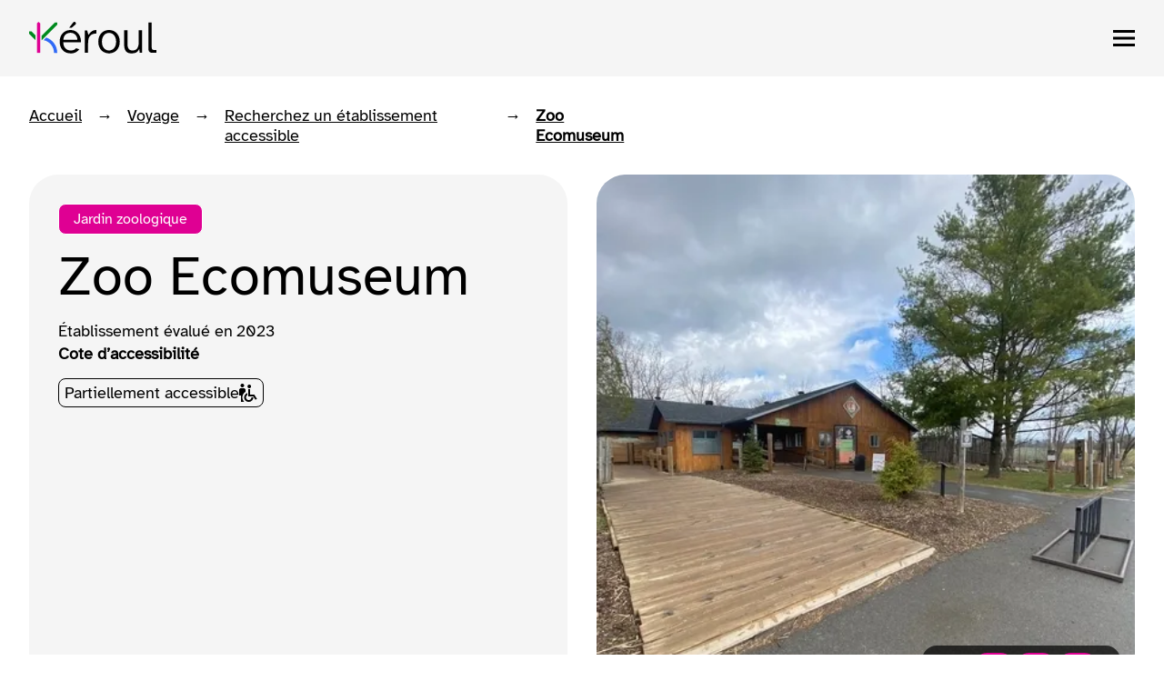

--- FILE ---
content_type: text/html
request_url: https://www.keroul.qc.ca/fr/voyage/etablissement/4486-zoo-ecomuseum
body_size: 9409
content:
<!DOCTYPE html><html lang="fr"><head><title>Zoo Ecomuseum</title> <meta charset="UTF-8"> <meta name="viewport" content="width=device-width, initial-scale=1.0"> <meta name="author" content="Kéroul"><meta property="og:image" content="https://www.keroul.qc.ca/public/logo-keroul-en-tete-desktop-1734621853742.svg"><meta property="og:locale" content="fr_CA"><meta property="og:site_name" content="keroul"><meta property="og:title" content="Zoo Ecomuseum"><meta property="og:type" content="website"><meta property="og:url" content="https://www.keroul.qc.ca/fr/voyage/etablissement/4486-zoo-ecomuseum"><meta name="description" property="og:description" content="21125, chemin Sainte-Marie, Sainte-Anne-de-Bellevue, (Québec)"> <link rel="canonical" href="https://www.keroul.qc.ca/fr/voyage/etablissement/4486-zoo-ecomuseum"> <link rel="icon" type="image/x-icon" href="https://www.keroul.qc.ca/assets/img/favicon.png"> <link rel="stylesheet" type="text/css" href="https://cdn.keroul.qc.ca/assets/fonts/AtkinsonHyperlegible.min.css"> <link rel="stylesheet" type="text/css" href="https://cdn.keroul.qc.ca/assets/css/style.8388de232c.css"> <link rel="stylesheet" type="text/css" href="https://cdn.keroul.qc.ca/assets/css/style.907efdefba.css"> <link rel="stylesheet" type="text/css" href="https://cdn.keroul.qc.ca/assets/css/style.038bfaeab6.css"> <link rel="stylesheet" type="text/css" href="https://cdn.keroul.qc.ca/assets/css/style.d63ecd26ee.css"> <link rel="stylesheet" type="text/css" href="https://cdn.keroul.qc.ca/assets/css/style.4ba2cd72fb.css"> <link rel="stylesheet" type="text/css" href="https://cdn.keroul.qc.ca/assets/css/style.56700c3990.css"><link rel="stylesheet" type="text/css" href="https://cdn.keroul.qc.ca/assets/css/style.2dc38a8d0a.css"><link rel="stylesheet" type="text/css" href="https://cdn.keroul.qc.ca/assets/css/style.491a46e0fe.css"></head><body class="category-voyage establishment-page"><header class="header-element-wrapper"><div id="header" class="header-container"><div class="centered-wrapper"><a id="skip-to-main" href="#main-heading" class="visible-on-focus secondary-button vertical-center"><span class="button-inner display-flex vertical-center"><svg class="icon" width="16" height="16" viewBox="0 0 16 16" fill="none" xmlns="http://www.w3.org/2000/svg"><g><path d="M8 0L6.59 1.41L12.17 7H0V9H12.17L6.59 14.59L8 16L16 8L8 0Z" fill="white"></path></g> <defs><clipPath><rect width="16" height="16" fill="white"></rect></clipPath></defs></svg> <span>Passer au contenu principal</span></span></a> <div class="display-flex vertical-center space-between"><a href="/fr" class="logo-container"><picture class=""><source media="(max-width: 999px)" srcset="https://www.keroul.qc.ca/public/logo-keroul-en-tete-mobile-1734624835156.svg"> <source media="(max-width: 1365px)" srcset="https://www.keroul.qc.ca/public/logo-keroul-en-tete-tablet-1734624830736.svg"> <source media="(min-width: 1366px)" srcset="https://www.keroul.qc.ca/public/logo-keroul-en-tete-desktop-1734621853742.svg"> <img class="" height="112" width="249" alt="Logo de Kéroul, partenaire de découvertes accessibles." src="https://www.keroul.qc.ca/public/logo-keroul-en-tete-desktop-1734621853742.svg"></picture></a><a href="/fr" class="logo-container-scroll"><img height="34" width="104" alt="Logo de Kéroul, partenaire de découvertes accessibles." src="https://www.keroul.qc.ca/public/logo-keroul-en-tete-mobile-1734624835156.svg"></a><div class="lg-menu nav-container"><nav class="secondary-nav" aria-label="Navigation secondaire"><ul class="display-flex space-end"><li class="secondary-link-container"><a href="/fr/la-vie-de-keroul" class="link">La vie de Kéroul</a></li><li class="secondary-link-container"><a href="/fr/la-vie-de-keroul/nous-soutenir" class="link">Nous soutenir</a></li><li class="secondary-link-container"><a href="/fr/nous-joindre" class="link">Nous joindre</a></li><li class="secondary-link-container"><a href="/fr/traduction-lsq" class="link">Traduction LSQ</a></li><li class="secondary-link-container"><a href="/en/travel/establishment/4486-zoo-ecomuseum" aria-label="Changer la langue en anglais" class="link">English</a></li></ul></nav> <hr><nav class="primary-nav" aria-label="Navigation principale"><ul class="primary-links display-flex vertical-center"><li class="primary-link-container"><button id="voyage-btn" class="current link display-flex vertical-center" aria-label="Ouvrir le menu des voyages" aria-haspopup="true" aria-expanded="false"><span>Voyage</span> <svg aria-hidden="true" width="24" height="24" viewBox="0 0 24 24" fill="none" xmlns="http://www.w3.org/2000/svg"><path d="M6 9L12 15L18 9" stroke="#1F1F1F" stroke-width="2.5" stroke-linecap="round" stroke-linejoin="round"></path></svg></button><div id="voyage-menu" role="navigation" class="menu-wrapper" aria-labelledby="voyage-menu-heading" aria-hidden="true"><div class="centered-wrapper"><div class="menu"><span id="voyage-menu-heading" class="visually-hidden">Ouverture du menu voyage</span><div class="search-categories-container display-flex"><form id="voyage-form" novalidate><label for="voyage-search" class="hidden">Trouver un établissement par nom</label> <input id="voyage-search" type="text" name="query" class="border-style search-input" placeholder="Recherchez un établissement" aria-expanded="false" aria-controls="voyage-suggestion-list" role="combobox" aria-autocomplete="list"> <input type="hidden" name="path" value="/fr/voyage/etablissement"> <div class="search-input-actions"><button aria-label="Soumettre la recherche" type="submit"><svg class="icon" width="40" height="40" viewBox="0 0 40 40" fill="none" xmlns="http://www.w3.org/2000/svg"><circle cx="20" cy="20" r="20" fill="white"></circle> <circle class="inside-border" cx="20" cy="20" r="17.5" stroke="#DF0093"></circle> <path d="M29.913 31.9937L21.4324 23.5216C20.8063 24.0021 20.0854 24.3815 19.2759 24.6596C18.4664 24.9315 17.581 25.0706 16.6134 25.0706C14.185 25.0706 12.1423 24.2424 10.4854 22.5796C8.82846 20.9231 8 18.8999 8 16.5227C8 14.1454 8.82846 12.1349 10.4917 10.4847C12.1486 8.82824 14.166 8 16.5439 8C18.9217 8 20.9391 8.82824 22.5897 10.4847C24.2466 12.1412 25.0751 14.1581 25.0751 16.5416C25.0751 17.509 24.936 18.3878 24.664 19.1781C24.3921 19.9684 23.9874 20.7208 23.4625 21.4415L32 29.9136L29.913 32V31.9937ZM16.5502 22.1939C18.1502 22.1939 19.4909 21.6502 20.5723 20.5627C21.6538 19.4752 22.1913 18.1349 22.1913 16.5479C22.1913 14.961 21.6474 13.6143 20.566 12.5205C19.4846 11.4268 18.1439 10.8767 16.5439 10.8767C14.9439 10.8767 13.5779 11.4268 12.4964 12.5205C11.4087 13.6143 10.8711 14.961 10.8711 16.5479C10.8711 18.1349 11.415 19.4752 12.4964 20.5627C13.5779 21.6502 14.9312 22.1939 16.5502 22.1939Z" fill="#DF0093"></path></svg></button></div> <ul id="voyage-suggestion-list" class="suggestion-list" role="listbox" data-show-all-results="Voir les {n} résultats" data-search-status="{n} résultat disponible" data-no-result="Aucun résultat"></ul> <div id="voyage-menu-search-status" class="hidden" role="status" aria-atomic="true" aria-live="polite"></div></form><div class="categories-menu-wrapper"><button id="voyage-categories-menu-btn" class="border-style categories-button display-flex vertical-center" aria-haspopup="true" aria-expanded="false"><span class="display-flex flex-1">Naviguez par catégories</span> <svg class="icon" width="40" height="40" viewBox="0 0 40 40" fill="none" xmlns="http://www.w3.org/2000/svg"><circle cx="20" cy="20" r="20" fill="white"></circle> <circle class="inside-border" cx="20" cy="20" r="17.5" stroke="#DF0093"></circle> <path d="M18.6667 32V24H21.3333V26.6667H32V29.3333H21.3333V32H18.6667ZM8 29.3333V26.6667H16V29.3333H8ZM13.3333 24V21.3333H8V18.6667H13.3333V16H16V24H13.3333ZM18.6667 21.3333V18.6667H32V21.3333H18.6667ZM24 16V8H26.6667V10.6667H32V13.3333H26.6667V16H24ZM8 13.3333V10.6667H21.3333V13.3333H8Z" fill="#DF0093"></path></svg></button> <ul id="voyage-categories-menu" class="categories-menu" aria-hidden="true"><li class="category-list-container"><a href="/fr/voyage/etablissement/attraits" class="category-list display-flex vertical-center"><span class="picture-container"><img class="icon" height="24" width="24" alt="" src="https://www.keroul.qc.ca/public/voyage-quoi-faire-icone-1734623504959.svg" aria-hidden="true"> <img class="hover-icon" height="24" width="24" alt="Icône de choses à faire en voyage en blanc." src="https://www.keroul.qc.ca/public/voyage-quoi-faire-blanc-icone-1734623543066.svg" aria-hidden="true"></span> <span>Attraits | Attractions</span></a></li><li class="category-list-container"><a href="/fr/voyage/etablissement/evenement" class="category-list display-flex vertical-center"><span class="picture-container"><img class="icon" height="24" width="24" alt="" src="https://www.keroul.qc.ca/public/voyage-devenement-icone-1734623255859.svg" aria-hidden="true"> <img class="hover-icon" height="24" width="24" alt="Icône d&#39;événement de voyage en blanc." src="https://www.keroul.qc.ca/public/voyage-devenement-blanc-icone-1734623304690.svg" aria-hidden="true"></span> <span>Événements</span></a></li><li class="category-list-container"><a href="/fr/voyage/etablissement/hebergement" class="category-list display-flex vertical-center"><span class="picture-container"><img class="icon" height="24" width="24" alt="Type d&#39;hébergement." src="https://www.keroul.qc.ca/public/voyage-hebergement-icone-1734623413341.svg" aria-hidden="true"> <img class="hover-icon" height="24" width="24" alt="Type d&#39;hébergement." src="https://www.keroul.qc.ca/public/voyage-hebergement-blanc-icone-1734623444493.svg" aria-hidden="true"></span> <span>Hébergements</span></a></li><li class="category-list-container"><a href="/fr/voyage/etablissement/restaurants" class="category-list display-flex vertical-center"><span class="picture-container"><img class="icon" height="24" width="24" alt="Icône de restaurant de voyage." src="https://www.keroul.qc.ca/public/voyage-restaurant-icone-1734623599878.svg" aria-hidden="true"> <img class="hover-icon" height="24" width="24" alt="Icône de restaurant de voyage en blanc." src="https://www.keroul.qc.ca/public/voyage-restaurant-blanc-icone-1734623646447.svg" aria-hidden="true"></span> <span>Restaurants</span></a></li><li class="category-list-container"><a href="/fr/voyage/etablissement/transport" class="category-list display-flex vertical-center"><span class="picture-container"><img class="icon" height="24" width="24" alt="Icône de transport de voyage." src="https://www.keroul.qc.ca/public/voyage-transport-icone-1734623776111.svg" aria-hidden="true"> <img class="hover-icon" height="24" width="24" alt="Icône de transport de voyage en blanc." src="https://www.keroul.qc.ca/public/voyage-transport-blanc-icone-1734623800436.svg" aria-hidden="true"></span> <span>Transport et services</span></a></li></ul></div></div> <div class="columns display-grid"><div class="column"><span id="get-inspired" role="heading" aria-level="2" class="column-title">S’inspirer</span> <ul aria-labelledby="get-inspired"><li><a href="/fr/voyage/idees-de-voyage" class="link">Blogue : idées de voyage</a></li><li><a href="/fr/voyage/itineraires-accessibles" class="link">Itinéraires accessibles</a></li><li><a href="/fr/voyage/activites" class="link">Activités</a></li><li><a href="/fr/voyage/regions-du-quebec" class="link">Régions</a></li><li><a href="/fr/certification/demarche-destination-pour-tous" class="link">Destination pour tous</a></li></ul></div><div class="column"><span id="prepare" role="heading" aria-level="2" class="column-title">Se préparer</span> <ul aria-labelledby="prepare"><li><a href="/fr/voyage/conseils-voyage" class="link">Conseils voyage</a></li><li><a href="/fr/voyage/transport" class="link">Transport</a></li><li><a href="/fr/voyage/accompagnement" class="link">Accompagnement</a></li><li><a href="/fr/voyage/location-equipement" class="link">Location d'équipements</a></li><li><a href="/fr/voyage/assistance-et-soins" class="link">Assistance et soins</a></li></ul></div></div> <button aria-label="Fermer le menu Voyage" id="voyage-close-btn" class="close-button"><svg width="24" height="24" viewBox="0 0 24 24" fill="none" xmlns="http://www.w3.org/2000/svg"><path d="M2.4 24L0 21.6L9.6 12L0 2.4L2.4 0L12 9.6L21.6 0L24 2.4L14.4 12L24 21.6L21.6 24L12 14.4L2.4 24Z" fill="black"></path></svg></button></div></div></div></li><li class="primary-link-container"><button id="certification-btn" class="link display-flex vertical-center" aria-label="Ouvrir le menu des certifications" aria-haspopup="true" aria-expanded="false"><span>Certification</span> <svg aria-hidden="true" width="24" height="24" viewBox="0 0 24 24" fill="none" xmlns="http://www.w3.org/2000/svg"><path d="M6 9L12 15L18 9" stroke="#1F1F1F" stroke-width="2.5" stroke-linecap="round" stroke-linejoin="round"></path></svg></button><div id="certification-menu" role="navigation" class="menu-wrapper" aria-labelledby="certification-menu-heading" aria-hidden="true"><div class="centered-wrapper"><div class="menu"><span id="certification-menu-heading" class="visually-hidden">Ouverture du menu certification</span> <div class="columns display-grid"><div class="column"><span role="heading" aria-level="2" class="column-title">Certifier</span> <ul><li><a href="/fr/certification/evaluation-et-certification" class="link">Évaluation et certification</a></li><li><a href="/fr/certification/cotes-accessibilite" class="link">Cotes d’accessibilité</a></li><li><a href="/fr/certification/service-conseil" class="link">Service conseil</a></li></ul></div><div class="column"><span role="heading" aria-level="2" class="column-title">Développer l'accessibilité</span> <ul><li><a href="/fr/certification/programme-accessibilite-des-etablissements-touristiques" class="link">Programme d'accessibilité des établissements touristiques (PAET)</a></li><li><a href="/fr/certification/demarche-destination-pour-tous" class="link">Démarche Destination pour tous</a></li><li><a href="/fr/certification/autres-programmes-de-financement" class="link">Autres programmes de financement</a></li></ul></div></div> <button aria-label="Fermer le menu Certification" id="certification-close-btn" class="close-button"><svg width="24" height="24" viewBox="0 0 24 24" fill="none" xmlns="http://www.w3.org/2000/svg"><path d="M2.4 24L0 21.6L9.6 12L0 2.4L2.4 0L12 9.6L21.6 0L24 2.4L14.4 12L24 21.6L21.6 24L12 14.4L2.4 24Z" fill="black"></path></svg></button></div></div></div></li><li class="primary-link-container"><a href="/fr/formation" class="link display-flex vertical-center"><span class="button-inner display-flex vertical-center"><svg class="icon" width="16" height="16" viewBox="0 0 16 16" fill="none" xmlns="http://www.w3.org/2000/svg"><g><path d="M8 0L6.59 1.41L12.17 7H0V9H12.17L6.59 14.59L8 16L16 8L8 0Z" fill="white"></path></g> <defs><clipPath><rect width="16" height="16" fill="white"></rect></clipPath></defs></svg> <span>Formation</span></span></a></li><li class="primary-link-container"><a href="/fr/documentation" class="link display-flex vertical-center"><span class="button-inner display-flex vertical-center"><svg class="icon" width="16" height="16" viewBox="0 0 16 16" fill="none" xmlns="http://www.w3.org/2000/svg"><g><path d="M8 0L6.59 1.41L12.17 7H0V9H12.17L6.59 14.59L8 16L16 8L8 0Z" fill="white"></path></g> <defs><clipPath><rect width="16" height="16" fill="white"></rect></clipPath></defs></svg> <span>Documentation</span></span></a></li><li class="primary-link-container"><a href="/fr/voyage/etablissement" class="link display-flex vertical-center"><span class="button-inner display-flex vertical-center"><svg class="icon" width="16" height="16" viewBox="0 0 16 16" fill="none" xmlns="http://www.w3.org/2000/svg"><g><path d="M8 0L6.59 1.41L12.17 7H0V9H12.17L6.59 14.59L8 16L16 8L8 0Z" fill="white"></path></g> <defs><clipPath><rect width="16" height="16" fill="white"></rect></clipPath></defs></svg> <span>Recherchez un établissement</span></span></a></li></ul></nav></div><div class="small-menu-container"><button id="burger-menu-btn" aria-label="menu" class="display-flex"><svg width="24" height="24" viewBox="0 0 24 24" fill="none" xmlns="http://www.w3.org/2000/svg"><path d="M0 21H24V18H0V21ZM0 13.5H24V10.5H0V13.5ZM0 3V6H24V3H0Z" fill="black"></path></svg></button></div></div></div></div><div id="modal-header-menu" aria-label="Boîte de dialogue de menu" role="dialog" aria-hidden="true" class="small-menu-dialog"><div class="modal-header display-flex space-between"><a href="/fr" class="logo-container"><img height="110" width="222" alt="Logo de Kéroul, partenaire de découvertes accessibles." src="https://www.keroul.qc.ca/public/logo-keroul-en-tete-desktop-1734621853742.svg"></a></div> <div class="nav-container"><nav class="primary-nav" aria-label="Navigation principale"><div class="accordion-item"><button id="voyage-mobile-btn" class="mobile-accordion-btn accordion-btn" aria-expanded="false" aria-controls="voyage-mobile-menu"><span class="accordion-title">Voyage</span> <svg class="icon" width="16" height="16" viewBox="0 0 16 16" fill="none" xmlns="http://www.w3.org/2000/svg"><g><path d="M16 8L14.59 6.59L9 12.17V0H7V12.17L1.42 6.58L0 8L8 16L16 8Z" fill="black"></path></g> <defs><clipPath><rect width="16" height="16" fill="white"></rect></clipPath></defs></svg></button> <div id="voyage-mobile-menu" class="accordion-content"><nav><span class="group-title">S’inspirer</span> <ul><li class="link-container"><a href="/fr/voyage/idees-de-voyage">Blogue : idées de voyage</a></li><li class="link-container"><a href="/fr/voyage/itineraires-accessibles">Itinéraires accessibles</a></li><li class="link-container"><a href="/fr/voyage/activites">Activités</a></li><li class="link-container"><a href="/fr/voyage/regions-du-quebec">Régions</a></li><li class="link-container"><a href="/fr/certification/demarche-destination-pour-tous">Destination pour tous</a></li></ul></nav><nav><span class="group-title">Se préparer</span> <ul><li class="link-container"><a href="/fr/voyage/conseils-voyage">Conseils voyage</a></li><li class="link-container"><a href="/fr/voyage/transport">Transport</a></li><li class="link-container"><a href="/fr/voyage/accompagnement">Accompagnement</a></li><li class="link-container"><a href="/fr/voyage/location-equipement">Location d'équipements</a></li><li class="link-container"><a href="/fr/voyage/assistance-et-soins">Assistance et soins</a></li></ul></nav></div></div><div class="accordion-item"><button id="certification-mobile-btn" class="mobile-accordion-btn accordion-btn" aria-expanded="false" aria-controls="certification-mobile-menu"><span class="accordion-title">Certification</span> <svg class="icon" width="16" height="16" viewBox="0 0 16 16" fill="none" xmlns="http://www.w3.org/2000/svg"><g><path d="M16 8L14.59 6.59L9 12.17V0H7V12.17L1.42 6.58L0 8L8 16L16 8Z" fill="black"></path></g> <defs><clipPath><rect width="16" height="16" fill="white"></rect></clipPath></defs></svg></button> <div id="certification-mobile-menu" class="accordion-content"><nav><span class="group-title">Certifier</span> <ul><li class="link-container"><a href="/fr/certification/evaluation-et-certification">Évaluation et certification</a></li><li class="link-container"><a href="/fr/certification/cotes-accessibilite">Cotes d’accessibilité</a></li><li class="link-container"><a href="/fr/certification/service-conseil">Service conseil</a></li></ul></nav><nav><span class="group-title">Développer l'accessibilité</span> <ul><li class="link-container"><a href="/fr/certification/programme-accessibilite-des-etablissements-touristiques">Programme d'accessibilité des établissements touristiques (PAET)</a></li><li class="link-container"><a href="/fr/certification/demarche-destination-pour-tous">Démarche Destination pour tous</a></li><li class="link-container"><a href="/fr/certification/autres-programmes-de-financement">Autres programmes de financement</a></li></ul></nav></div></div><div class="accordion-item"><a href="/fr/formation"><span class="accordion-title">Formation</span></a></div><div class="accordion-item"><a href="/fr/documentation"><span class="accordion-title">Documentation</span></a></div><div class="accordion-item"><a href="/fr/voyage/etablissement"><span class="accordion-title">Recherchez un établissement</span></a></div></nav><nav class="secondary-nav" aria-label="Navigation secondaire"><ul><li class="link-container"><a href="/fr/la-vie-de-keroul">La vie de Kéroul</a></li><li class="link-container"><a href="/fr/la-vie-de-keroul/nous-soutenir">Nous soutenir</a></li><li class="link-container"><a href="/fr/nous-joindre">Nous joindre</a></li><li class="link-container"><a href="/fr/traduction-lsq">Traduction LSQ</a></li><li class="link-container"><a href="/en/travel/establishment/4486-zoo-ecomuseum" aria-label="Changer la langue en anglais">English</a></li></ul></nav></div><button id="modal-header-close-btn" aria-label="Fermer le menu" class="close-button"><svg width="24" height="24" viewBox="0 0 24 24" fill="none" xmlns="http://www.w3.org/2000/svg"><path d="M2.4 24L0 21.6L9.6 12L0 2.4L2.4 0L12 9.6L21.6 0L24 2.4L14.4 12L24 21.6L21.6 24L12 14.4L2.4 24Z" fill="black"></path></svg></button></div><div id="main-heading" class="centered-wrapper"><nav aria-label="Fil d&#39;Ariane"><ul id="breadcrumbs" class="breadcrumbs display-flex"><li class="breadcrumb-item"><button id="back-btn">Retour</button></li> <li class="breadcrumb-item display-flex"><a href="/fr" class="">Accueil</a> <span aria-hidden="true">→</span></li><li class="breadcrumb-item display-flex"><a href="/fr/voyage" class="">Voyage</a> <span aria-hidden="true">→</span></li><li class="breadcrumb-item display-flex"><a href="/fr/voyage/etablissement" class="">Recherchez un établissement accessible</a> <span aria-hidden="true">→</span></li><li class="breadcrumb-item display-flex"><a href="/fr/voyage/etablissement/4486-zoo-ecomuseum" class="current" aria-current="page">Zoo Ecomuseum</a> <span aria-hidden="true">→</span></li></ul></nav><div class="col display-grid"><div class="col-1"><p class="tag">Jardin zoologique</p><h1>Zoo Ecomuseum</h1><p><span>Établissement évalué en</span><time datetime="2023">2023</time></p><div class="cote-accessible accessibility-tags"><strong>Cote d’accessibilité</strong><div class="tags display-flex"><span class="accessibility-tag display-flex vertical-center"><span>Partiellement accessible</span><svg class="accessibility-icon" width="20" height="20" viewBox="0 0 20 20" fill="none" xmlns="http://www.w3.org/2000/svg"><path d="M3.5 4C2.95 4 2.48 3.8 2.09 3.41C1.7 3.02 1.5 2.55 1.5 2C1.5 1.45 1.7 0.98 2.09 0.59C2.48 0.2 2.95 0 3.5 0C4.05 0 4.52 0.2 4.91 0.59C5.3 0.98 5.5 1.45 5.5 2C5.5 2.55 5.3 3.02 4.91 3.41C4.52 3.8 4.05 4 3.5 4ZM2 20V13H0V7C0 6.45 0.2 5.98 0.59 5.59C0.98 5.2 1.45 5 2 5H5C5.55 5 6.02 5.2 6.41 5.59C6.8 5.98 7 6.45 7 7V8.95C5.95 9.55 5.1 10.38 4.46 11.45C3.82 12.52 3.5 13.7 3.5 15C3.5 15.95 3.68 16.85 4.03 17.69C4.38 18.53 4.87 19.27 5.51 19.9V20H2.01H2ZM10.5 20C9.12 20 7.94 19.51 6.96 18.54C5.98 17.57 5.5 16.39 5.5 15C5.5 13.88 5.83 12.9 6.49 12.04C7.15 11.18 7.99 10.59 9 10.25V12.43C8.55 12.7 8.19 13.06 7.91 13.51C7.63 13.96 7.5 14.46 7.5 15.01C7.5 15.84 7.79 16.55 8.38 17.14C8.97 17.73 9.67 18.02 10.51 18.02C11.35 18.02 12.05 17.73 12.64 17.14C13.23 16.55 13.52 15.85 13.52 15.01H15.52C15.52 16.39 15.03 17.57 14.06 18.55C13.09 19.53 11.91 20.01 10.52 20.01L10.5 20ZM17.93 17.7L15.45 14H10V6H12V12H16.55L19.6 16.6L17.92 17.7H17.93ZM11.13 5.01C10.58 5.01 10.11 4.81 9.72 4.42C9.33 4.03 9.13 3.56 9.13 3.01C9.13 2.46 9.33 1.99 9.72 1.6C10.11 1.21 10.58 1.01 11.13 1.01C11.68 1.01 12.15 1.21 12.54 1.6C12.93 1.99 13.13 2.46 13.13 3.01C13.13 3.56 12.93 4.03 12.54 4.42C12.15 4.81 11.68 5.01 11.13 5.01Z" fill="black"></path></svg></span></div></div></div><div class="col-2"><div aria-live="polite"><figure class="display-flex justify-center" data-index="1"><picture><img height="662" width="640" alt="Bâtiment d&#39;accueil " src="https://www.keroul.qc.ca/public/establishment/image/4486-zoo-ecomuseum/53738.webp"></picture> <figcaption>Bâtiment d'accueil </figcaption></figure><figure class="display-flex justify-center" data-index="2"><picture><img height="662" width="640" alt="Entrée principale " src="https://www.keroul.qc.ca/public/establishment/image/4486-zoo-ecomuseum/53737.webp"></picture> <figcaption>Entrée principale </figcaption></figure><figure class="display-flex justify-center" data-index="3"><picture><img height="662" width="640" alt="Accueil " src="https://www.keroul.qc.ca/public/establishment/image/4486-zoo-ecomuseum/53746.webp"></picture> <figcaption>Accueil </figcaption></figure><figure class="display-flex justify-center" data-index="4"><picture><img height="662" width="640" alt="Intérieur de l&#39;établissement" src="https://www.keroul.qc.ca/public/establishment/image/4486-zoo-ecomuseum/53739.webp"></picture> <figcaption>Intérieur de l'établissement</figcaption></figure><figure class="display-flex justify-center" data-index="5"><picture><img height="662" width="640" alt="Boutique " src="https://www.keroul.qc.ca/public/establishment/image/4486-zoo-ecomuseum/53740.webp"></picture> <figcaption>Boutique </figcaption></figure><figure class="display-flex justify-center" data-index="6"><picture><img height="662" width="640" alt="Cabinet de toilette (femme)" src="https://www.keroul.qc.ca/public/establishment/image/4486-zoo-ecomuseum/53743.webp"></picture> <figcaption>Cabinet de toilette (femme)</figcaption></figure><figure class="display-flex justify-center" data-index="7"><picture><img height="662" width="640" alt="Cabinet de toilette (homme)" src="https://www.keroul.qc.ca/public/establishment/image/4486-zoo-ecomuseum/53744.webp"></picture> <figcaption>Cabinet de toilette (homme)</figcaption></figure><figure class="display-flex justify-center" data-index="8"><picture><img height="662" width="640" alt="Lavabos" src="https://www.keroul.qc.ca/public/establishment/image/4486-zoo-ecomuseum/53745.webp"></picture> <figcaption>Lavabos</figcaption></figure><figure class="display-flex justify-center" data-index="9"><picture><img height="662" width="640" alt="Accès au sentier " src="https://www.keroul.qc.ca/public/establishment/image/4486-zoo-ecomuseum/53742.webp"></picture> <figcaption>Accès au sentier </figcaption></figure><figure class="display-flex justify-center" data-index="10"><picture><img height="662" width="640" alt="Visite du ZOO" src="https://www.keroul.qc.ca/public/establishment/image/4486-zoo-ecomuseum/37273.webp"></picture> <figcaption>Visite du ZOO</figcaption></figure><figure class="display-flex justify-center" data-index="11"><picture><img height="662" width="640" alt="Sentier " src="https://www.keroul.qc.ca/public/establishment/image/4486-zoo-ecomuseum/53750.webp"></picture> <figcaption>Sentier </figcaption></figure><figure class="display-flex justify-center" data-index="12"><picture><img height="662" width="640" alt="Sentier " src="https://www.keroul.qc.ca/public/establishment/image/4486-zoo-ecomuseum/53751.webp"></picture> <figcaption>Sentier </figcaption></figure><figure class="display-flex justify-center" data-index="13"><picture><img height="662" width="640" alt="Porte menant à la boutique (fin du sentier)" src="https://www.keroul.qc.ca/public/establishment/image/4486-zoo-ecomuseum/53752.webp"></picture> <figcaption>Porte menant à la boutique (fin du sentier)</figcaption></figure><figure class="display-flex justify-center" data-index="14"><picture><img height="662" width="640" alt="Sortie du site " src="https://www.keroul.qc.ca/public/establishment/image/4486-zoo-ecomuseum/53741.webp"></picture> <figcaption>Sortie du site </figcaption></figure><figure class="display-flex justify-center" data-index="15"><picture><img height="662" width="640" alt="Crèmerie " src="https://www.keroul.qc.ca/public/establishment/image/4486-zoo-ecomuseum/53747.webp"></picture> <figcaption>Crèmerie </figcaption></figure><figure class="display-flex justify-center" data-index="16"><picture><img height="662" width="640" alt="Aire de pique-nique avec tables accessibles " src="https://www.keroul.qc.ca/public/establishment/image/4486-zoo-ecomuseum/53748.webp"></picture> <figcaption>Aire de pique-nique avec tables accessibles </figcaption></figure><figure class="display-flex justify-center" data-index="17"><picture><img height="662" width="640" alt="Stationnement " src="https://www.keroul.qc.ca/public/establishment/image/4486-zoo-ecomuseum/53749.webp"></picture> <figcaption>Stationnement </figcaption></figure><figure class="display-flex justify-center" data-index="18"><picture><img height="662" width="640" alt="" src="https://www.keroul.qc.ca/public/establishment/image/4486-zoo-ecomuseum/38726.webp"></picture> </figure><figure class="display-flex justify-center" data-index="19"><picture><img height="662" width="640" alt="Intérieur de l&#39;établissement" src="https://www.keroul.qc.ca/public/establishment/image/4486-zoo-ecomuseum/37274.webp"></picture> <figcaption>Intérieur de l'établissement</figcaption></figure></div> <div class="carousel-nav display-flex vertical-center space-between"><span aria-atomic="true" aria-live="polite" class="visually-hidden" data-label="Article {i} sur 19">Article 1 sur 19</span> <span data-label="{i}/19">1/19</span> <div class="display-flex left-right-nav-container"><button aria-label="Article précédent" class="left-nav"><svg width="24" height="24" viewBox="0 0 24 24" fill="none" xmlns="http://www.w3.org/2000/svg" class="display-flex"><path d="M15.7049 7.41L14.2949 6L8.29492 12L14.2949 18L15.7049 16.59L11.1249 12L15.7049 7.41Z" fill="white"></path></svg></button> <button aria-label="Article suivant" class="right-nav"><svg width="24" height="24" viewBox="0 0 24 24" fill="none" xmlns="http://www.w3.org/2000/svg" class="display-flex"><path d="M9.70492 6L8.29492 7.41L12.8749 12L8.29492 16.59L9.70492 18L15.7049 12L9.70492 6Z" fill="white"></path></svg></button> <button id="gallery-carousel-btn" aria-label="Ouvrir la galerie d&#39;images" aria-controls="gallery-carousel-modal" class="display-flex show-carousel-modal"><svg width="24" height="24" viewBox="0 0 24 24" fill="none" xmlns="http://www.w3.org/2000/svg"><path d="M7 14H5V19H10V17H7V14ZM5 10H7V7H10V5H5V10ZM17 17H14V19H19V14H17V17ZM14 5V7H17V10H19V5H14Z" fill="white"></path></svg></button></div></div><div id="gallery-carousel-modal" role="dialog" aria-labelledby="modal-title" class="gallery-modal-wrapper"><h2 id="modal-title" class="hidden">Galerie d'images</h2><div class="gallery-modal-container"><div aria-live="polite"><figure class="display-flex justify-center" data-index="1"><picture><img height="662" width="640" alt="Bâtiment d&#39;accueil " src="https://www.keroul.qc.ca/public/establishment/image/4486-zoo-ecomuseum/53738.webp"></picture> <figcaption>Bâtiment d'accueil </figcaption></figure><figure class="display-flex justify-center" data-index="2"><picture><img height="662" width="640" alt="Entrée principale " src="https://www.keroul.qc.ca/public/establishment/image/4486-zoo-ecomuseum/53737.webp"></picture> <figcaption>Entrée principale </figcaption></figure><figure class="display-flex justify-center" data-index="3"><picture><img height="662" width="640" alt="Accueil " src="https://www.keroul.qc.ca/public/establishment/image/4486-zoo-ecomuseum/53746.webp"></picture> <figcaption>Accueil </figcaption></figure><figure class="display-flex justify-center" data-index="4"><picture><img height="662" width="640" alt="Intérieur de l&#39;établissement" src="https://www.keroul.qc.ca/public/establishment/image/4486-zoo-ecomuseum/53739.webp"></picture> <figcaption>Intérieur de l'établissement</figcaption></figure><figure class="display-flex justify-center" data-index="5"><picture><img height="662" width="640" alt="Boutique " src="https://www.keroul.qc.ca/public/establishment/image/4486-zoo-ecomuseum/53740.webp"></picture> <figcaption>Boutique </figcaption></figure><figure class="display-flex justify-center" data-index="6"><picture><img height="662" width="640" alt="Cabinet de toilette (femme)" src="https://www.keroul.qc.ca/public/establishment/image/4486-zoo-ecomuseum/53743.webp"></picture> <figcaption>Cabinet de toilette (femme)</figcaption></figure><figure class="display-flex justify-center" data-index="7"><picture><img height="662" width="640" alt="Cabinet de toilette (homme)" src="https://www.keroul.qc.ca/public/establishment/image/4486-zoo-ecomuseum/53744.webp"></picture> <figcaption>Cabinet de toilette (homme)</figcaption></figure><figure class="display-flex justify-center" data-index="8"><picture><img height="662" width="640" alt="Lavabos" src="https://www.keroul.qc.ca/public/establishment/image/4486-zoo-ecomuseum/53745.webp"></picture> <figcaption>Lavabos</figcaption></figure><figure class="display-flex justify-center" data-index="9"><picture><img height="662" width="640" alt="Accès au sentier " src="https://www.keroul.qc.ca/public/establishment/image/4486-zoo-ecomuseum/53742.webp"></picture> <figcaption>Accès au sentier </figcaption></figure><figure class="display-flex justify-center" data-index="10"><picture><img height="662" width="640" alt="Visite du ZOO" src="https://www.keroul.qc.ca/public/establishment/image/4486-zoo-ecomuseum/37273.webp"></picture> <figcaption>Visite du ZOO</figcaption></figure><figure class="display-flex justify-center" data-index="11"><picture><img height="662" width="640" alt="Sentier " src="https://www.keroul.qc.ca/public/establishment/image/4486-zoo-ecomuseum/53750.webp"></picture> <figcaption>Sentier </figcaption></figure><figure class="display-flex justify-center" data-index="12"><picture><img height="662" width="640" alt="Sentier " src="https://www.keroul.qc.ca/public/establishment/image/4486-zoo-ecomuseum/53751.webp"></picture> <figcaption>Sentier </figcaption></figure><figure class="display-flex justify-center" data-index="13"><picture><img height="662" width="640" alt="Porte menant à la boutique (fin du sentier)" src="https://www.keroul.qc.ca/public/establishment/image/4486-zoo-ecomuseum/53752.webp"></picture> <figcaption>Porte menant à la boutique (fin du sentier)</figcaption></figure><figure class="display-flex justify-center" data-index="14"><picture><img height="662" width="640" alt="Sortie du site " src="https://www.keroul.qc.ca/public/establishment/image/4486-zoo-ecomuseum/53741.webp"></picture> <figcaption>Sortie du site </figcaption></figure><figure class="display-flex justify-center" data-index="15"><picture><img height="662" width="640" alt="Crèmerie " src="https://www.keroul.qc.ca/public/establishment/image/4486-zoo-ecomuseum/53747.webp"></picture> <figcaption>Crèmerie </figcaption></figure><figure class="display-flex justify-center" data-index="16"><picture><img height="662" width="640" alt="Aire de pique-nique avec tables accessibles " src="https://www.keroul.qc.ca/public/establishment/image/4486-zoo-ecomuseum/53748.webp"></picture> <figcaption>Aire de pique-nique avec tables accessibles </figcaption></figure><figure class="display-flex justify-center" data-index="17"><picture><img height="662" width="640" alt="Stationnement " src="https://www.keroul.qc.ca/public/establishment/image/4486-zoo-ecomuseum/53749.webp"></picture> <figcaption>Stationnement </figcaption></figure><figure class="display-flex justify-center" data-index="18"><picture><img height="662" width="640" alt="" src="https://www.keroul.qc.ca/public/establishment/image/4486-zoo-ecomuseum/38726.webp"></picture> </figure><figure class="display-flex justify-center" data-index="19"><picture><img height="662" width="640" alt="Intérieur de l&#39;établissement" src="https://www.keroul.qc.ca/public/establishment/image/4486-zoo-ecomuseum/37274.webp"></picture> <figcaption>Intérieur de l'établissement</figcaption></figure></div> <div class="carousel-nav display-flex vertical-center space-between"><span aria-atomic="true" aria-live="polite" class="visually-hidden" data-label="Article {i} sur 19">Article 1 sur 19</span> <span data-label="{i}/19">1/19</span> <div class="display-flex left-right-nav-container"><button aria-label="Article précédent" class="left-nav"><svg width="24" height="24" viewBox="0 0 24 24" fill="none" xmlns="http://www.w3.org/2000/svg" class="display-flex"><path d="M15.7049 7.41L14.2949 6L8.29492 12L14.2949 18L15.7049 16.59L11.1249 12L15.7049 7.41Z" fill="white"></path></svg></button> <button aria-label="Article suivant" class="right-nav"><svg width="24" height="24" viewBox="0 0 24 24" fill="none" xmlns="http://www.w3.org/2000/svg" class="display-flex"><path d="M9.70492 6L8.29492 7.41L12.8749 12L8.29492 16.59L9.70492 18L15.7049 12L9.70492 6Z" fill="white"></path></svg></button> </div></div><button id="gallery-carousel-close-btn" aria-label="Fermer la galerie d&#39;images" class="modal-close-icon display-flex"><svg width="24" height="24" viewBox="0 0 24 24" fill="none" xmlns="http://www.w3.org/2000/svg"><path d="M2.4 24L0 21.6L9.6 12L0 2.4L2.4 0L12 9.6L21.6 0L24 2.4L14.4 12L24 21.6L21.6 24L12 14.4L2.4 24Z" fill="white"></path></svg></button></div></div></div></div></div></header><main id="main-content" tabindex="-1"><div class="centered-wrapper display-grid"><div class="evaluations col display-grid"><div class="col-1"><h2>Détails de l’établissement</h2><div class="accordion"><div class="accordion-item"><h3 class="content-accordion-btn display-flex space-between vertical-center"><button class="accordion-title"><span>Stationnement*</span> <span class="access-info">(près de l'entrée accessible)</span></button> <span class="col-2 display-flex"><svg class="accessibility-icon" width="20" height="20" viewBox="0 0 20 20" fill="none" xmlns="http://www.w3.org/2000/svg"><path d="M7 19.5C5.62 19.5 4.44 19.01 3.46 18.04C2.48 17.07 2 15.89 2 14.5C2 13.11 2.49 11.94 3.46 10.96C4.43 9.98 5.61 9.5 7 9.5V11.5C6.17 11.5 5.46 11.79 4.87 12.38C4.29 12.96 3.99 13.67 3.99 14.51C3.99 15.35 4.28 16.05 4.87 16.64C5.45 17.22 6.16 17.52 7 17.52C7.84 17.52 8.54 17.23 9.13 16.64C9.72 16.05 10.01 15.35 10.01 14.51H12.01C12.01 15.89 11.52 17.07 10.55 18.05C9.58 19.03 8.4 19.51 7.01 19.51L7 19.5ZM16 18.5V13.5H10C9.27 13.5 8.7 13.19 8.3 12.56C7.9 11.93 7.85 11.28 8.15 10.6L10 6.5H7.72L7.12 8.05L5.19 7.5L5.89 5.7C6.04 5.32 6.29 5.02 6.63 4.81C6.97 4.6 7.34 4.5 7.74 4.5H12.94C13.69 4.5 14.26 4.8 14.65 5.41C15.04 6.02 15.09 6.66 14.79 7.35L13.14 11H15.99C16.54 11 17.01 11.2 17.4 11.59C17.79 11.98 17.99 12.45 17.99 13V18.5H15.99H16ZM15 4C14.45 4 13.98 3.8 13.59 3.41C13.2 3.02 13 2.55 13 2C13 1.45 13.2 0.98 13.59 0.59C13.98 0.2 14.45 0 15 0C15.55 0 16.02 0.2 16.41 0.59C16.8 0.98 17 1.45 17 2C17 2.55 16.8 3.02 16.41 3.41C16.02 3.8 15.55 4 15 4Z" fill="black"></path></svg> <svg class="icon" width="16" height="16" viewBox="0 0 16 16" fill="none" xmlns="http://www.w3.org/2000/svg"><g><path d="M16 8L14.59 6.59L9 12.17V0H7V12.17L1.42 6.58L0 8L8 16L16 8Z" fill="black"></path></g> <defs><clipPath><rect width="16" height="16" fill="black"></rect></clipPath></defs></svg></span></h3><div class="accordion-content"><div class="criterias group"><h4>Nombre d'espace réservé</h4> <ul><li class="characteristic">Espace(s) réservé(s) aux personnes handicapées : 2</li></ul></div><div class="criterias group"><h4>Dimension de l'espace réservé</h4> <ul><li class="characteristic">Largeur libre de l'espace réservé de plus de 2,4 m</li></ul></div><div class="criterias group"><h4>Table de pique-nique</h4> <ul><li class="characteristic">Table de pique-nique aménagée pour les personnes handicapées</li></ul></div> </div></div><div class="accordion-item"><h3 class="content-accordion-btn display-flex space-between vertical-center"><button class="accordion-title"><span>Activités de plein air*</span> </button> <span class="col-2 display-flex"><svg class="accessibility-icon" width="20" height="20" viewBox="0 0 20 20" fill="none" xmlns="http://www.w3.org/2000/svg"><path d="M3.5 4C2.95 4 2.48 3.8 2.09 3.41C1.7 3.02 1.5 2.55 1.5 2C1.5 1.45 1.7 0.98 2.09 0.59C2.48 0.2 2.95 0 3.5 0C4.05 0 4.52 0.2 4.91 0.59C5.3 0.98 5.5 1.45 5.5 2C5.5 2.55 5.3 3.02 4.91 3.41C4.52 3.8 4.05 4 3.5 4ZM2 20V13H0V7C0 6.45 0.2 5.98 0.59 5.59C0.98 5.2 1.45 5 2 5H5C5.55 5 6.02 5.2 6.41 5.59C6.8 5.98 7 6.45 7 7V8.95C5.95 9.55 5.1 10.38 4.46 11.45C3.82 12.52 3.5 13.7 3.5 15C3.5 15.95 3.68 16.85 4.03 17.69C4.38 18.53 4.87 19.27 5.51 19.9V20H2.01H2ZM10.5 20C9.12 20 7.94 19.51 6.96 18.54C5.98 17.57 5.5 16.39 5.5 15C5.5 13.88 5.83 12.9 6.49 12.04C7.15 11.18 7.99 10.59 9 10.25V12.43C8.55 12.7 8.19 13.06 7.91 13.51C7.63 13.96 7.5 14.46 7.5 15.01C7.5 15.84 7.79 16.55 8.38 17.14C8.97 17.73 9.67 18.02 10.51 18.02C11.35 18.02 12.05 17.73 12.64 17.14C13.23 16.55 13.52 15.85 13.52 15.01H15.52C15.52 16.39 15.03 17.57 14.06 18.55C13.09 19.53 11.91 20.01 10.52 20.01L10.5 20ZM17.93 17.7L15.45 14H10V6H12V12H16.55L19.6 16.6L17.92 17.7H17.93ZM11.13 5.01C10.58 5.01 10.11 4.81 9.72 4.42C9.33 4.03 9.13 3.56 9.13 3.01C9.13 2.46 9.33 1.99 9.72 1.6C10.11 1.21 10.58 1.01 11.13 1.01C11.68 1.01 12.15 1.21 12.54 1.6C12.93 1.99 13.13 2.46 13.13 3.01C13.13 3.56 12.93 4.03 12.54 4.42C12.15 4.81 11.68 5.01 11.13 5.01Z" fill="black"></path></svg> <svg class="icon" width="16" height="16" viewBox="0 0 16 16" fill="none" xmlns="http://www.w3.org/2000/svg"><g><path d="M16 8L14.59 6.59L9 12.17V0H7V12.17L1.42 6.58L0 8L8 16L16 8Z" fill="black"></path></g> <defs><clipPath><rect width="16" height="16" fill="black"></rect></clipPath></defs></svg></span></h3><div class="accordion-content"><div class="criterias group"><h4>Parcours sans obstacles sur le site</h4> <ul><li class="characteristic">Parcours en pente raide sur le site : 15 % :</li><li class="characteristic">Parcours sur le site en poussière de roche compactée</li></ul></div> </div></div><div class="accordion-item"><h3 class="content-accordion-btn display-flex space-between vertical-center"><button class="accordion-title"><span>Bâtiment</span> </button> <span class="col-2 display-flex"><svg class="accessibility-icon" width="20" height="20" viewBox="0 0 20 20" fill="none" xmlns="http://www.w3.org/2000/svg"><path d="M7 19.5C5.62 19.5 4.44 19.01 3.46 18.04C2.48 17.07 2 15.89 2 14.5C2 13.11 2.49 11.94 3.46 10.96C4.43 9.98 5.61 9.5 7 9.5V11.5C6.17 11.5 5.46 11.79 4.87 12.38C4.29 12.96 3.99 13.67 3.99 14.51C3.99 15.35 4.28 16.05 4.87 16.64C5.45 17.22 6.16 17.52 7 17.52C7.84 17.52 8.54 17.23 9.13 16.64C9.72 16.05 10.01 15.35 10.01 14.51H12.01C12.01 15.89 11.52 17.07 10.55 18.05C9.58 19.03 8.4 19.51 7.01 19.51L7 19.5ZM16 18.5V13.5H10C9.27 13.5 8.7 13.19 8.3 12.56C7.9 11.93 7.85 11.28 8.15 10.6L10 6.5H7.72L7.12 8.05L5.19 7.5L5.89 5.7C6.04 5.32 6.29 5.02 6.63 4.81C6.97 4.6 7.34 4.5 7.74 4.5H12.94C13.69 4.5 14.26 4.8 14.65 5.41C15.04 6.02 15.09 6.66 14.79 7.35L13.14 11H15.99C16.54 11 17.01 11.2 17.4 11.59C17.79 11.98 17.99 12.45 17.99 13V18.5H15.99H16ZM15 4C14.45 4 13.98 3.8 13.59 3.41C13.2 3.02 13 2.55 13 2C13 1.45 13.2 0.98 13.59 0.59C13.98 0.2 14.45 0 15 0C15.55 0 16.02 0.2 16.41 0.59C16.8 0.98 17 1.45 17 2C17 2.55 16.8 3.02 16.41 3.41C16.02 3.8 15.55 4 15 4Z" fill="black"></path></svg> <svg class="icon" width="16" height="16" viewBox="0 0 16 16" fill="none" xmlns="http://www.w3.org/2000/svg"><g><path d="M16 8L14.59 6.59L9 12.17V0H7V12.17L1.42 6.58L0 8L8 16L16 8Z" fill="black"></path></g> <defs><clipPath><rect width="16" height="16" fill="black"></rect></clipPath></defs></svg></span></h3><div class="accordion-content"> <div class="sub-accordion-item"><h3 class="sub-content-accordion-btn display-flex space-between vertical-center"><button class="accordion-title"><span>Intérieur de l'établissement*</span> </button> <span class="col-2 display-flex"><svg class="accessibility-icon" width="20" height="20" viewBox="0 0 20 20" fill="none" xmlns="http://www.w3.org/2000/svg"><path d="M7 19.5C5.62 19.5 4.44 19.01 3.46 18.04C2.48 17.07 2 15.89 2 14.5C2 13.11 2.49 11.94 3.46 10.96C4.43 9.98 5.61 9.5 7 9.5V11.5C6.17 11.5 5.46 11.79 4.87 12.38C4.29 12.96 3.99 13.67 3.99 14.51C3.99 15.35 4.28 16.05 4.87 16.64C5.45 17.22 6.16 17.52 7 17.52C7.84 17.52 8.54 17.23 9.13 16.64C9.72 16.05 10.01 15.35 10.01 14.51H12.01C12.01 15.89 11.52 17.07 10.55 18.05C9.58 19.03 8.4 19.51 7.01 19.51L7 19.5ZM16 18.5V13.5H10C9.27 13.5 8.7 13.19 8.3 12.56C7.9 11.93 7.85 11.28 8.15 10.6L10 6.5H7.72L7.12 8.05L5.19 7.5L5.89 5.7C6.04 5.32 6.29 5.02 6.63 4.81C6.97 4.6 7.34 4.5 7.74 4.5H12.94C13.69 4.5 14.26 4.8 14.65 5.41C15.04 6.02 15.09 6.66 14.79 7.35L13.14 11H15.99C16.54 11 17.01 11.2 17.4 11.59C17.79 11.98 17.99 12.45 17.99 13V18.5H15.99H16ZM15 4C14.45 4 13.98 3.8 13.59 3.41C13.2 3.02 13 2.55 13 2C13 1.45 13.2 0.98 13.59 0.59C13.98 0.2 14.45 0 15 0C15.55 0 16.02 0.2 16.41 0.59C16.8 0.98 17 1.45 17 2C17 2.55 16.8 3.02 16.41 3.41C16.02 3.8 15.55 4 15 4Z" fill="black"></path></svg> <svg class="icon" width="16" height="16" viewBox="0 0 16 16" fill="none" xmlns="http://www.w3.org/2000/svg"><g><path d="M16 8L14.59 6.59L9 12.17V0H7V12.17L1.42 6.58L0 8L8 16L16 8Z" fill="black"></path></g> <defs><clipPath><rect width="16" height="16" fill="black"></rect></clipPath></defs></svg></span></h3><div class="sub-accordion-content"><div class="criterias group"><h4>Comptoir d'accueil</h4> <ul><li class="characteristic">Comptoir d'accueil trop haut : 102 cm</li><li class="characteristic">Espace de manœuvre devant le comptoir d'accueil de plus de 1,5 m x 1,5 m</li></ul></div> </div></div><div class="sub-accordion-item"><h3 class="sub-content-accordion-btn display-flex space-between vertical-center"><button class="accordion-title"><span>Entrée*</span> <span class="access-info">(située à l'avant de l'établissement)</span></button> <span class="col-2 display-flex"><svg class="accessibility-icon" width="20" height="20" viewBox="0 0 20 20" fill="none" xmlns="http://www.w3.org/2000/svg"><path d="M7 19.5C5.62 19.5 4.44 19.01 3.46 18.04C2.48 17.07 2 15.89 2 14.5C2 13.11 2.49 11.94 3.46 10.96C4.43 9.98 5.61 9.5 7 9.5V11.5C6.17 11.5 5.46 11.79 4.87 12.38C4.29 12.96 3.99 13.67 3.99 14.51C3.99 15.35 4.28 16.05 4.87 16.64C5.45 17.22 6.16 17.52 7 17.52C7.84 17.52 8.54 17.23 9.13 16.64C9.72 16.05 10.01 15.35 10.01 14.51H12.01C12.01 15.89 11.52 17.07 10.55 18.05C9.58 19.03 8.4 19.51 7.01 19.51L7 19.5ZM16 18.5V13.5H10C9.27 13.5 8.7 13.19 8.3 12.56C7.9 11.93 7.85 11.28 8.15 10.6L10 6.5H7.72L7.12 8.05L5.19 7.5L5.89 5.7C6.04 5.32 6.29 5.02 6.63 4.81C6.97 4.6 7.34 4.5 7.74 4.5H12.94C13.69 4.5 14.26 4.8 14.65 5.41C15.04 6.02 15.09 6.66 14.79 7.35L13.14 11H15.99C16.54 11 17.01 11.2 17.4 11.59C17.79 11.98 17.99 12.45 17.99 13V18.5H15.99H16ZM15 4C14.45 4 13.98 3.8 13.59 3.41C13.2 3.02 13 2.55 13 2C13 1.45 13.2 0.98 13.59 0.59C13.98 0.2 14.45 0 15 0C15.55 0 16.02 0.2 16.41 0.59C16.8 0.98 17 1.45 17 2C17 2.55 16.8 3.02 16.41 3.41C16.02 3.8 15.55 4 15 4Z" fill="black"></path></svg> <svg class="icon" width="16" height="16" viewBox="0 0 16 16" fill="none" xmlns="http://www.w3.org/2000/svg"><g><path d="M16 8L14.59 6.59L9 12.17V0H7V12.17L1.42 6.58L0 8L8 16L16 8Z" fill="black"></path></g> <defs><clipPath><rect width="16" height="16" fill="black"></rect></clipPath></defs></svg></span></h3><div class="sub-accordion-content"><div class="criterias group"><h4>Entrée accessible aux personnes handicapées</h4> <ul><li class="characteristic">Entrée principale de l'établissement</li></ul></div><div class="criterias group"><h4>Rampe d'accès</h4> <ul><li class="characteristic">Rampe d'accès fixe</li></ul></div><div class="criterias group"><h4>Pente de la rampe d'accès</h4> <ul><li class="characteristic">Rampe d'accès : en pente raide : 12 %</li></ul></div><div class="criterias group"><h4>Ouvre-porte automatisé</h4> <ul><li class="characteristic">Ouvre-porte automatique</li></ul></div> <div class="additional-info group"><h4 class="name">Informations complémentaires</h4> <div class="accordion-additional-information"> <p><span>Les portes menant au début du sentier ont aussi un ouvre-porte automatique ainsi que la porte de sortie.</span><br></p></div></div></div></div><div class="sub-accordion-item"><h3 class="sub-content-accordion-btn display-flex space-between vertical-center"><button class="accordion-title"><span>Salle de toilettes à cabinets multiples*</span> <span class="access-info">Femme</span></button> <span class="col-2 display-flex"><svg class="accessibility-icon" width="20" height="20" viewBox="0 0 20 20" fill="none" xmlns="http://www.w3.org/2000/svg"><path d="M7 19.5C5.62 19.5 4.44 19.01 3.46 18.04C2.48 17.07 2 15.89 2 14.5C2 13.11 2.49 11.94 3.46 10.96C4.43 9.98 5.61 9.5 7 9.5V11.5C6.17 11.5 5.46 11.79 4.87 12.38C4.29 12.96 3.99 13.67 3.99 14.51C3.99 15.35 4.28 16.05 4.87 16.64C5.45 17.22 6.16 17.52 7 17.52C7.84 17.52 8.54 17.23 9.13 16.64C9.72 16.05 10.01 15.35 10.01 14.51H12.01C12.01 15.89 11.52 17.07 10.55 18.05C9.58 19.03 8.4 19.51 7.01 19.51L7 19.5ZM16 18.5V13.5H10C9.27 13.5 8.7 13.19 8.3 12.56C7.9 11.93 7.85 11.28 8.15 10.6L10 6.5H7.72L7.12 8.05L5.19 7.5L5.89 5.7C6.04 5.32 6.29 5.02 6.63 4.81C6.97 4.6 7.34 4.5 7.74 4.5H12.94C13.69 4.5 14.26 4.8 14.65 5.41C15.04 6.02 15.09 6.66 14.79 7.35L13.14 11H15.99C16.54 11 17.01 11.2 17.4 11.59C17.79 11.98 17.99 12.45 17.99 13V18.5H15.99H16ZM15 4C14.45 4 13.98 3.8 13.59 3.41C13.2 3.02 13 2.55 13 2C13 1.45 13.2 0.98 13.59 0.59C13.98 0.2 14.45 0 15 0C15.55 0 16.02 0.2 16.41 0.59C16.8 0.98 17 1.45 17 2C17 2.55 16.8 3.02 16.41 3.41C16.02 3.8 15.55 4 15 4Z" fill="black"></path></svg> <svg class="icon" width="16" height="16" viewBox="0 0 16 16" fill="none" xmlns="http://www.w3.org/2000/svg"><g><path d="M16 8L14.59 6.59L9 12.17V0H7V12.17L1.42 6.58L0 8L8 16L16 8Z" fill="black"></path></g> <defs><clipPath><rect width="16" height="16" fill="black"></rect></clipPath></defs></svg></span></h3><div class="sub-accordion-content"><div class="criterias group"><h4>Sens d'ouverture de la porte de la salle de toilettes</h4> <ul><li class="characteristic">Espace de manœuvre de plus de 1,5 m x 1,5 m dans la salle de toilettes</li></ul></div><div class="criterias group"><h4>Lavabo</h4> <ul><li class="characteristic">Lavabo: dégagement sous le lavabo de plus de 68,5 cm</li></ul></div><div class="criterias group"><h4>Espace de manœuvre dans le cabinet de toilette accessible</h4> <ul><li class="characteristic">Cabinet de toilette accessible : espace de manœuvre de plus de 1,2 m x 1,2 m</li></ul></div><div class="criterias group"><h4>Zone de transfert située sur le côté de la toilette (cabinet de toilette accessible)</h4> <ul><li class="characteristic">Cabinet de toilette accessible : zone de transfert sur le côté de la toilette de plus de 87,5 cm</li></ul></div><div class="criterias group"><h4>Barre d'appui (à droite) près de la toilette (cabinet de toilette accessible)</h4> <ul><li class="characteristic">Cabinet de toilette accessible : barre d'appui horizontale à droite de la toilette entre 84 cm et 92 cm du sol</li><li class="characteristic">Cabinet de toilette accessible : barre d'appui verticale à droite de la toilette entre 84 cm et 92 cm du sol</li></ul></div> </div></div><div class="sub-accordion-item"><h3 class="sub-content-accordion-btn display-flex space-between vertical-center"><button class="accordion-title"><span>Salle de toilettes à cabinets multiples*</span> <span class="access-info">Homme</span></button> <span class="col-2 display-flex"><svg class="accessibility-icon" width="20" height="20" viewBox="0 0 20 20" fill="none" xmlns="http://www.w3.org/2000/svg"><path d="M7 19.5C5.62 19.5 4.44 19.01 3.46 18.04C2.48 17.07 2 15.89 2 14.5C2 13.11 2.49 11.94 3.46 10.96C4.43 9.98 5.61 9.5 7 9.5V11.5C6.17 11.5 5.46 11.79 4.87 12.38C4.29 12.96 3.99 13.67 3.99 14.51C3.99 15.35 4.28 16.05 4.87 16.64C5.45 17.22 6.16 17.52 7 17.52C7.84 17.52 8.54 17.23 9.13 16.64C9.72 16.05 10.01 15.35 10.01 14.51H12.01C12.01 15.89 11.52 17.07 10.55 18.05C9.58 19.03 8.4 19.51 7.01 19.51L7 19.5ZM16 18.5V13.5H10C9.27 13.5 8.7 13.19 8.3 12.56C7.9 11.93 7.85 11.28 8.15 10.6L10 6.5H7.72L7.12 8.05L5.19 7.5L5.89 5.7C6.04 5.32 6.29 5.02 6.63 4.81C6.97 4.6 7.34 4.5 7.74 4.5H12.94C13.69 4.5 14.26 4.8 14.65 5.41C15.04 6.02 15.09 6.66 14.79 7.35L13.14 11H15.99C16.54 11 17.01 11.2 17.4 11.59C17.79 11.98 17.99 12.45 17.99 13V18.5H15.99H16ZM15 4C14.45 4 13.98 3.8 13.59 3.41C13.2 3.02 13 2.55 13 2C13 1.45 13.2 0.98 13.59 0.59C13.98 0.2 14.45 0 15 0C15.55 0 16.02 0.2 16.41 0.59C16.8 0.98 17 1.45 17 2C17 2.55 16.8 3.02 16.41 3.41C16.02 3.8 15.55 4 15 4Z" fill="black"></path></svg> <svg class="icon" width="16" height="16" viewBox="0 0 16 16" fill="none" xmlns="http://www.w3.org/2000/svg"><g><path d="M16 8L14.59 6.59L9 12.17V0H7V12.17L1.42 6.58L0 8L8 16L16 8Z" fill="black"></path></g> <defs><clipPath><rect width="16" height="16" fill="black"></rect></clipPath></defs></svg></span></h3><div class="sub-accordion-content"><div class="criterias group"><h4>Espace de manœuvre devant la porte de la salle de toilettes</h4> <ul><li class="characteristic">Espace de manœuvre devant la porte de la salle de toilettes de plus de 1,5 m x 1,5 m</li></ul></div><div class="criterias group"><h4>Sens d'ouverture de la porte de la salle de toilettes</h4> <ul><li class="characteristic">Espace de manœuvre de plus de 1,5 m x 1,5 m dans la salle de toilettes</li></ul></div><div class="criterias group"><h4>Lavabo</h4> <ul><li class="characteristic">Lavabo situé entre 68,5 cm et 86,5 cm</li><li class="characteristic">Lavabo: dégagement sous le lavabo de plus de 68,5 cm</li></ul></div><div class="criterias group"><h4>Espace de manœuvre dans le cabinet de toilette accessible</h4> <ul><li class="characteristic">Cabinet de toilette accessible : espace de manœuvre de plus de 1,2 m x 1,2 m</li></ul></div><div class="criterias group"><h4>Zone de transfert située sur le côté de la toilette (cabinet de toilette accessible)</h4> <ul><li class="characteristic">Cabinet de toilette accessible : zone de transfert sur le côté de la toilette de plus de 87,5 cm</li></ul></div><div class="criterias group"><h4>Barre d'appui (à gauche) près de la toilette (cabinet de toilette accessible)</h4> <ul><li class="characteristic">Cabinet de toilette accessible : barre d'appui horizontale à gauche de la toilette entre 84 cm et 92 cm du sol</li><li class="characteristic">Cabinet de toilette accessible : barre d'appui verticale à gauche de la toilette entre 84 cm et 92 cm du sol</li></ul></div> </div></div><div class="sub-accordion-item"><h3 class="sub-content-accordion-btn display-flex space-between vertical-center"><button class="accordion-title"><span>Boutique*</span> <span class="access-info">(située au rez-de-chaussée)</span></button> <span class="col-2 display-flex"><svg class="accessibility-icon" width="20" height="20" viewBox="0 0 20 20" fill="none" xmlns="http://www.w3.org/2000/svg"><path d="M7 19.5C5.62 19.5 4.44 19.01 3.46 18.04C2.48 17.07 2 15.89 2 14.5C2 13.11 2.49 11.94 3.46 10.96C4.43 9.98 5.61 9.5 7 9.5V11.5C6.17 11.5 5.46 11.79 4.87 12.38C4.29 12.96 3.99 13.67 3.99 14.51C3.99 15.35 4.28 16.05 4.87 16.64C5.45 17.22 6.16 17.52 7 17.52C7.84 17.52 8.54 17.23 9.13 16.64C9.72 16.05 10.01 15.35 10.01 14.51H12.01C12.01 15.89 11.52 17.07 10.55 18.05C9.58 19.03 8.4 19.51 7.01 19.51L7 19.5ZM16 18.5V13.5H10C9.27 13.5 8.7 13.19 8.3 12.56C7.9 11.93 7.85 11.28 8.15 10.6L10 6.5H7.72L7.12 8.05L5.19 7.5L5.89 5.7C6.04 5.32 6.29 5.02 6.63 4.81C6.97 4.6 7.34 4.5 7.74 4.5H12.94C13.69 4.5 14.26 4.8 14.65 5.41C15.04 6.02 15.09 6.66 14.79 7.35L13.14 11H15.99C16.54 11 17.01 11.2 17.4 11.59C17.79 11.98 17.99 12.45 17.99 13V18.5H15.99H16ZM15 4C14.45 4 13.98 3.8 13.59 3.41C13.2 3.02 13 2.55 13 2C13 1.45 13.2 0.98 13.59 0.59C13.98 0.2 14.45 0 15 0C15.55 0 16.02 0.2 16.41 0.59C16.8 0.98 17 1.45 17 2C17 2.55 16.8 3.02 16.41 3.41C16.02 3.8 15.55 4 15 4Z" fill="black"></path></svg> <svg class="icon" width="16" height="16" viewBox="0 0 16 16" fill="none" xmlns="http://www.w3.org/2000/svg"><g><path d="M16 8L14.59 6.59L9 12.17V0H7V12.17L1.42 6.58L0 8L8 16L16 8Z" fill="black"></path></g> <defs><clipPath><rect width="16" height="16" fill="black"></rect></clipPath></defs></svg></span></h3><div class="sub-accordion-content"><div class="criterias group"><h4>Pourcentage des corridors de circulation de plus de 92 cm</h4> <ul><li class="characteristic">Corridor de circulation entre les présentoirs de plus de 92 cm</li></ul></div><div class="criterias group"><h4>Aire de manœuvre dans la boutique</h4> <ul><li class="characteristic">Aire de manœuvre d'au moins 1,5 m de diamètre disponible</li></ul></div><div class="criterias group"><h4>Comptoir de caisse</h4> <ul><li class="characteristic">Comptoir de caisse trop haut : 102 cm</li><li class="characteristic">Comptoir de caisse : aucun dégagement sous le comptoir</li></ul></div> </div></div></div></div></div></div><div class="col-2"><div class="description-contact"><h2>Description</h2><p class="description"><span>Découvrez le seul et unique zoo extérieur sur l’île de Montréal! Vous y rencontrerez la faune du Québec dans le cadre d’une expérience naturelle incomparable. Au détour des sentiers, croisez le regard d’un aigle royal, espionnez le quotidien enjoué de la loutre de rivière ou laissez-vous fasciner par le mystérieux pékan!</span><br></p><div class="contact-details"><strong>Coordonnées</strong><p id="address" data-address="21125, chemin Sainte-Marie" data-city="Sainte-Anne-de-Bellevue" data-postal-code="H9X 3L2" data-province="Québec" data-latitude="45.42622739999999" data-longitude="-73.9357652" class="address"><span class="st-address">21125, chemin Sainte-Marie</span>, <span class="city">Sainte-Anne-de-Bellevue</span>, <span class="province">Québec</span></p><p class="phone-container"><span class="phone">514 457 9449</span><span class="slash"> / </span></p><p>info@ecomuseum.ca</p><a href="http://www.zooecomuseum.ca " target="_blank" class="visit-website-link"><span>Visitez le site web</span><svg class="icon" width="20" height="20" viewBox="0 0 20 20" fill="none" xmlns="http://www.w3.org/2000/svg"><path d="M4.5 17C4.0875 17 3.73437 16.8531 3.44062 16.5594C3.14687 16.2656 3 15.9125 3 15.5V4.5C3 4.0875 3.14687 3.73438 3.44062 3.44063C3.73437 3.14688 4.0875 3 4.5 3H10V4.5H4.5V15.5H15.5V10H17V15.5C17 15.9125 16.8531 16.2656 16.5594 16.5594C16.2656 16.8531 15.9125 17 15.5 17H4.5ZM8.0625 13L7 11.9375L14.4375 4.5H12V3H17V8H15.5V5.5625L8.0625 13Z" fill="#df0093"></path></svg></a></div></div><div class="map-wrapper"><div id="map" class="map-container"></div></div></div></div></div></main><footer><div class="centered-wrapper"><a href="/fr" class="footer-logo display-flex"><picture class="">  <source media="(min-width: 1366px)" srcset="https://www.keroul.qc.ca/public/logo-de-keroul-footer-1734624937805.svg"> <img class="" height="28" width="112" alt="Logo de Kéroul." src="https://www.keroul.qc.ca/public/logo-de-keroul-footer-1734624937805.svg"></picture></a> <div class="columns display-grid"><div><a href="/fr/voyage" id="footer-voyage">Voyage</a><div class="display-flex group-column"><nav class="footer-column" aria-labelledby="footer-voyage"><ul class="footer-links"><li class="link-container"><a href="/fr/voyage/idees-de-voyage">Blogue : idées de voyage</a></li><li class="link-container"><a href="/fr/voyage/itineraires-accessibles">Itinéraires accessibles</a></li><li class="link-container"><a href="/fr/voyage/activites">Activités</a></li><li class="link-container"><a href="/fr/voyage/regions-du-quebec">Régions</a></li><li class="link-container"><a href="/fr/certification/demarche-destination-pour-tous">Destination pour tous</a></li> <li class="link-container"><a href="/fr/voyage/conseils-voyage">Conseils voyage</a></li><li class="link-container"><a href="/fr/voyage/transport">Transport</a></li><li class="link-container"><a href="/fr/voyage/accompagnement">Accompagnement</a></li><li class="link-container"><a href="/fr/voyage/location-equipement">Location d’équipements</a></li><li class="link-container"><a href="/fr/voyage/assistance-et-soins">Assistance et soins</a></li></ul></nav></div></div><nav class="footer-column third-column"><ul class="footer-links"><li class="link-container"><a href="/fr/certification">Certification</a></li><li class="link-container"><a href="/fr/formation">Formation</a></li><li class="link-container"><a href="/fr/documentation">Documentation</a></li><li class="link-container"><a href="/fr/la-vie-de-keroul">La vie de Kéroul</a></li><li class="link-container"><a href="/fr/nous-joindre">Nous joindre</a></li><li class="link-container"><a href="/fr/traduction-lsq">Traduction LSQ</a></li><li class="link-container"><a href="/fr/la-vie-de-keroul/nous-soutenir/devenir-membre">Devenir membre</a></li><li class="link-container"><a href="/fr/plan-du-site">Plan du site</a></li></ul></nav><div class="footer-column fourth-column"><ul class="social-media display-flex" aria-label="Liens vers les réseaux sociaux"><li class="link-container"><a href="https://www.facebook.com/keroul1979" class="display-flex"><picture class="">  <source media="(min-width: 1366px)" srcset="https://www.keroul.qc.ca/public/facebook-icone-footer-1734624963928.svg"> <img class="" height="20" width="21" alt="Visitez notre page Facebook." src="https://www.keroul.qc.ca/public/facebook-icone-footer-1734624963928.svg"></picture></a></li><li class="link-container"><a href="https://www.instagram.com/keroul.qc.ca/" class="display-flex"><picture class="">  <source media="(min-width: 1366px)" srcset="https://www.keroul.qc.ca/public/instagram-icone-footer-1734621281211.svg"> <img class="" height="20" width="21" alt="Visitez notre page Instagram." src="https://www.keroul.qc.ca/public/instagram-icone-footer-1734621281211.svg"></picture></a></li><li class="link-container"><a href="https://www.youtube.com/@keroul07" class="display-flex"><picture class="">  <source media="(min-width: 1366px)" srcset="https://www.keroul.qc.ca/public/youtube-icone-footer-1736872951309.svg"> <img class="" height="20" width="21" alt="Visitez notre chaîne YouTube." src="https://www.keroul.qc.ca/public/youtube-icone-footer-1736872951309.svg"></picture></a></li><li class="link-container"><a href="https://www.linkedin.com/company/keroul/" class="display-flex"><picture class="">  <source media="(min-width: 1366px)" srcset="https://www.keroul.qc.ca/public/linkedin-icone-footer-1734621615920.svg"> <img class="" height="20" width="21" alt="Visitez notre page Linkedin." src="https://www.keroul.qc.ca/public/linkedin-icone-footer-1734621615920.svg"></picture></a></li></ul> <h2 class="column-title">Inscrivez-vous à notre infolettre</h2> <p>Inspirations de voyage, suggestions d'activités accessibles et conseils utiles.</p> <form id="footer-newsletter" class="newsletter-form display-flex" novalidate><div id="footer-newsletter-form-fields" class="newsletter-form-field display-flex"><div class="field"><label for="footer-newsletter-email" class="hidden">Adresse courriel</label> <input id="footer-newsletter-email" type="email" name="email" data-required-message="L&#39;adresse courriel est requise." data-format-message="Le format de l&#39;adresse courriel n&#39;est pas valide." data-error-id="footer-newsletter-error" aria-describedby="footer-newsletter-error" placeholder="Votre courriel" pattern="[^@\s]+@([a-zA-Z0-9\-]+\.)+[a-zA-Z]{2,}" class="newsletter-input form-field" required> <span id="footer-newsletter-error" class="error" aria-live="assertive"></span></div> <button class="newsletter-btn btn" type="submit"><span class="button-inner display-flex vertical-center"><svg class="icon" width="16" height="16" viewBox="0 0 16 16" fill="none" xmlns="http://www.w3.org/2000/svg"><g><path d="M8 0L6.59 1.41L12.17 7H0V9H12.17L6.59 14.59L8 16L16 8L8 0Z" fill="white"></path></g> <defs><clipPath><rect width="16" height="16" fill="white"></rect></clipPath></defs></svg> <span>S’abonner</span></span> <svg class="loading" xmlns="http://www.w3.org/2000/svg" xmlns:xlink="http://www.w3.org/1999/xlink" width="100%" height="44px" viewBox="0 0 100 100" preserveAspectRatio="xMidYMid"><circle cx="84" cy="50" r="10" fill="#6a6a6a"><animate attributeName="r" repeatCount="indefinite" dur="0.5s" calcMode="spline" keyTimes="0;1" values="10;0" keySplines="0 0.5 0.5 1" begin="0s"></animate> <animate attributeName="fill" repeatCount="indefinite" dur="2s" calcMode="discrete" keyTimes="0;0.25;0.5;0.75;1" values="#6a6a6a;#e2e2e2;#bdbdbd;#979797;#6a6a6a" begin="0s"></animate></circle><circle cx="16" cy="50" r="10" fill="#6a6a6a"><animate attributeName="r" repeatCount="indefinite" dur="2s" calcMode="spline" keyTimes="0;0.25;0.5;0.75;1" values="0;0;10;10;10" keySplines="0 0.5 0.5 1;0 0.5 0.5 1;0 0.5 0.5 1;0 0.5 0.5 1" begin="0s"></animate> <animate attributeName="cx" repeatCount="indefinite" dur="2s" calcMode="spline" keyTimes="0;0.25;0.5;0.75;1" values="16;16;16;50;84" keySplines="0 0.5 0.5 1;0 0.5 0.5 1;0 0.5 0.5 1;0 0.5 0.5 1" begin="0s"></animate></circle><circle cx="50" cy="50" r="10" fill="#979797"><animate attributeName="r" repeatCount="indefinite" dur="2s" calcMode="spline" keyTimes="0;0.25;0.5;0.75;1" values="0;0;10;10;10" keySplines="0 0.5 0.5 1;0 0.5 0.5 1;0 0.5 0.5 1;0 0.5 0.5 1" begin="-0.5s"></animate> <animate attributeName="cx" repeatCount="indefinite" dur="2s" calcMode="spline" keyTimes="0;0.25;0.5;0.75;1" values="16;16;16;50;84" keySplines="0 0.5 0.5 1;0 0.5 0.5 1;0 0.5 0.5 1;0 0.5 0.5 1" begin="-0.5s"></animate></circle><circle cx="84" cy="50" r="10" fill="#bdbdbd"><animate attributeName="r" repeatCount="indefinite" dur="2s" calcMode="spline" keyTimes="0;0.25;0.5;0.75;1" values="0;0;10;10;10" keySplines="0 0.5 0.5 1;0 0.5 0.5 1;0 0.5 0.5 1;0 0.5 0.5 1" begin="-1s"></animate> <animate attributeName="cx" repeatCount="indefinite" dur="2s" calcMode="spline" keyTimes="0;0.25;0.5;0.75;1" values="16;16;16;50;84" keySplines="0 0.5 0.5 1;0 0.5 0.5 1;0 0.5 0.5 1;0 0.5 0.5 1" begin="-1s"></animate></circle><circle cx="16" cy="50" r="10" fill="#333333"><animate attributeName="r" repeatCount="indefinite" dur="2s" calcMode="spline" keyTimes="0;0.25;0.5;0.75;1" values="0;0;10;10;10" keySplines="0 0.5 0.5 1;0 0.5 0.5 1;0 0.5 0.5 1;0 0.5 0.5 1" begin="-1.5s"></animate> <animate attributeName="cx" repeatCount="indefinite" dur="2s" calcMode="spline" keyTimes="0;0.25;0.5;0.75;1" values="16;16;16;50;84" keySplines="0 0.5 0.5 1;0 0.5 0.5 1;0 0.5 0.5 1;0 0.5 0.5 1" begin="-1.5s"></animate></circle></svg></button></div> <p id="footer-newsletter-submit-message" class="success-message" aria-live="polite">Merci pour votre inscription à notre infolettre.</p></form></div></div> <div class="footer-bottom display-flex space-between"><ul class="footer-links display-flex" aria-label="Navigation secondaire"><li class="link-container"><a href="/fr/politique-accessibilite">Politique d'accessibilité</a></li><li class="link-container"><a href="/fr/politique-de-confidentialite">Politique de confidentialité</a></li><li class="link-container"><button id="cookie-preferences">Paramètres des témoins</button></li><li class="link-container"><a href="/fr/avis-legal">Avis légal</a></li></ul> <p>© Kéroul 2025. Tous droits réservés. Site réalisé par <a href="https://www.httpmedia.ca">httpmédia</a></p></div></div></footer> <script data-urls="https://cdn.keroul.qc.ca/assets/js/script.99ecb3bd04.js;https://cdn.keroul.qc.ca/assets/js/script.a5f8270bfa.js;https://cdn.keroul.qc.ca/assets/js/script.39c3629f43.js;https://cdn.keroul.qc.ca/assets/js/script.954fb7bfed.js;https://cdn.keroul.qc.ca/assets/js/script.e7e5fee4dd.js;https://cdn.keroul.qc.ca/assets/js/script.3c18a1118e.js;https://cdn.keroul.qc.ca/assets/js/script.850f598759.js;https://cdn.keroul.qc.ca/assets/js/script.5da988a6d9.js;https://cdn.keroul.qc.ca/assets/js/script.6ec7d84fb7.js;https://cdn.keroul.qc.ca/assets/js/script.20c6ea253d.js;https://cdn.keroul.qc.ca/assets/js/script.8502f742be.js;https://cdn.keroul.qc.ca/assets/js/script.2d9263f9b7.js;https://cdn.keroul.qc.ca/assets/js/script.7a57c8a544.js;https://cdn.keroul.qc.ca/assets/js/script.2acf6fd8ce.js;https://cdn.keroul.qc.ca/assets/js/script.bc126e6159.js;https://cdn.keroul.qc.ca/assets/js/script.aa029f3c99.js;https://cdn.keroul.qc.ca/assets/js/script.62a09ae86f.js;https://cdn.keroul.qc.ca/assets/js/script.7fb6398b89.js">((e,t,r)=>{let c=e.currentScript,l=c.getAttribute(r).split(';');for(let i of(c.removeAttribute(r),l)){let s=e.createElement(t);s.async=!1,s.defer=!0,s.src=i,c.before(s)}})(document,'script','data-urls');</script><script data-urls="https://cdn.keroul.qc.ca/assets/js/script.d256cf4cfa.js;https://cdn.keroul.qc.ca/assets/js/script.0e7e71e551.js;https://cdn.keroul.qc.ca/assets/js/script.ffcf16d8d3.js;https://cdn.keroul.qc.ca/assets/js/script.f65e6ce01b.js">((e,t,r)=>{let c=e.currentScript,l=c.getAttribute(r).split(';');for(let i of(c.removeAttribute(r),l)){let s=e.createElement(t);s.async=!1,s.defer=!0,s.src=i,c.before(s)}})(document,'script','data-urls');</script></body></html>

--- FILE ---
content_type: text/html; charset=utf-8
request_url: https://www.google.com/recaptcha/api2/anchor?ar=1&k=6LcGnrYqAAAAADmlAeaKwHsNtmC21YgBoOejNet3&co=aHR0cHM6Ly93d3cua2Vyb3VsLnFjLmNhOjQ0Mw..&hl=fr&v=PoyoqOPhxBO7pBk68S4YbpHZ&size=invisible&anchor-ms=20000&execute-ms=30000&cb=ua0brhgr78u9
body_size: 48883
content:
<!DOCTYPE HTML><html dir="ltr" lang="fr"><head><meta http-equiv="Content-Type" content="text/html; charset=UTF-8">
<meta http-equiv="X-UA-Compatible" content="IE=edge">
<title>reCAPTCHA</title>
<style type="text/css">
/* cyrillic-ext */
@font-face {
  font-family: 'Roboto';
  font-style: normal;
  font-weight: 400;
  font-stretch: 100%;
  src: url(//fonts.gstatic.com/s/roboto/v48/KFO7CnqEu92Fr1ME7kSn66aGLdTylUAMa3GUBHMdazTgWw.woff2) format('woff2');
  unicode-range: U+0460-052F, U+1C80-1C8A, U+20B4, U+2DE0-2DFF, U+A640-A69F, U+FE2E-FE2F;
}
/* cyrillic */
@font-face {
  font-family: 'Roboto';
  font-style: normal;
  font-weight: 400;
  font-stretch: 100%;
  src: url(//fonts.gstatic.com/s/roboto/v48/KFO7CnqEu92Fr1ME7kSn66aGLdTylUAMa3iUBHMdazTgWw.woff2) format('woff2');
  unicode-range: U+0301, U+0400-045F, U+0490-0491, U+04B0-04B1, U+2116;
}
/* greek-ext */
@font-face {
  font-family: 'Roboto';
  font-style: normal;
  font-weight: 400;
  font-stretch: 100%;
  src: url(//fonts.gstatic.com/s/roboto/v48/KFO7CnqEu92Fr1ME7kSn66aGLdTylUAMa3CUBHMdazTgWw.woff2) format('woff2');
  unicode-range: U+1F00-1FFF;
}
/* greek */
@font-face {
  font-family: 'Roboto';
  font-style: normal;
  font-weight: 400;
  font-stretch: 100%;
  src: url(//fonts.gstatic.com/s/roboto/v48/KFO7CnqEu92Fr1ME7kSn66aGLdTylUAMa3-UBHMdazTgWw.woff2) format('woff2');
  unicode-range: U+0370-0377, U+037A-037F, U+0384-038A, U+038C, U+038E-03A1, U+03A3-03FF;
}
/* math */
@font-face {
  font-family: 'Roboto';
  font-style: normal;
  font-weight: 400;
  font-stretch: 100%;
  src: url(//fonts.gstatic.com/s/roboto/v48/KFO7CnqEu92Fr1ME7kSn66aGLdTylUAMawCUBHMdazTgWw.woff2) format('woff2');
  unicode-range: U+0302-0303, U+0305, U+0307-0308, U+0310, U+0312, U+0315, U+031A, U+0326-0327, U+032C, U+032F-0330, U+0332-0333, U+0338, U+033A, U+0346, U+034D, U+0391-03A1, U+03A3-03A9, U+03B1-03C9, U+03D1, U+03D5-03D6, U+03F0-03F1, U+03F4-03F5, U+2016-2017, U+2034-2038, U+203C, U+2040, U+2043, U+2047, U+2050, U+2057, U+205F, U+2070-2071, U+2074-208E, U+2090-209C, U+20D0-20DC, U+20E1, U+20E5-20EF, U+2100-2112, U+2114-2115, U+2117-2121, U+2123-214F, U+2190, U+2192, U+2194-21AE, U+21B0-21E5, U+21F1-21F2, U+21F4-2211, U+2213-2214, U+2216-22FF, U+2308-230B, U+2310, U+2319, U+231C-2321, U+2336-237A, U+237C, U+2395, U+239B-23B7, U+23D0, U+23DC-23E1, U+2474-2475, U+25AF, U+25B3, U+25B7, U+25BD, U+25C1, U+25CA, U+25CC, U+25FB, U+266D-266F, U+27C0-27FF, U+2900-2AFF, U+2B0E-2B11, U+2B30-2B4C, U+2BFE, U+3030, U+FF5B, U+FF5D, U+1D400-1D7FF, U+1EE00-1EEFF;
}
/* symbols */
@font-face {
  font-family: 'Roboto';
  font-style: normal;
  font-weight: 400;
  font-stretch: 100%;
  src: url(//fonts.gstatic.com/s/roboto/v48/KFO7CnqEu92Fr1ME7kSn66aGLdTylUAMaxKUBHMdazTgWw.woff2) format('woff2');
  unicode-range: U+0001-000C, U+000E-001F, U+007F-009F, U+20DD-20E0, U+20E2-20E4, U+2150-218F, U+2190, U+2192, U+2194-2199, U+21AF, U+21E6-21F0, U+21F3, U+2218-2219, U+2299, U+22C4-22C6, U+2300-243F, U+2440-244A, U+2460-24FF, U+25A0-27BF, U+2800-28FF, U+2921-2922, U+2981, U+29BF, U+29EB, U+2B00-2BFF, U+4DC0-4DFF, U+FFF9-FFFB, U+10140-1018E, U+10190-1019C, U+101A0, U+101D0-101FD, U+102E0-102FB, U+10E60-10E7E, U+1D2C0-1D2D3, U+1D2E0-1D37F, U+1F000-1F0FF, U+1F100-1F1AD, U+1F1E6-1F1FF, U+1F30D-1F30F, U+1F315, U+1F31C, U+1F31E, U+1F320-1F32C, U+1F336, U+1F378, U+1F37D, U+1F382, U+1F393-1F39F, U+1F3A7-1F3A8, U+1F3AC-1F3AF, U+1F3C2, U+1F3C4-1F3C6, U+1F3CA-1F3CE, U+1F3D4-1F3E0, U+1F3ED, U+1F3F1-1F3F3, U+1F3F5-1F3F7, U+1F408, U+1F415, U+1F41F, U+1F426, U+1F43F, U+1F441-1F442, U+1F444, U+1F446-1F449, U+1F44C-1F44E, U+1F453, U+1F46A, U+1F47D, U+1F4A3, U+1F4B0, U+1F4B3, U+1F4B9, U+1F4BB, U+1F4BF, U+1F4C8-1F4CB, U+1F4D6, U+1F4DA, U+1F4DF, U+1F4E3-1F4E6, U+1F4EA-1F4ED, U+1F4F7, U+1F4F9-1F4FB, U+1F4FD-1F4FE, U+1F503, U+1F507-1F50B, U+1F50D, U+1F512-1F513, U+1F53E-1F54A, U+1F54F-1F5FA, U+1F610, U+1F650-1F67F, U+1F687, U+1F68D, U+1F691, U+1F694, U+1F698, U+1F6AD, U+1F6B2, U+1F6B9-1F6BA, U+1F6BC, U+1F6C6-1F6CF, U+1F6D3-1F6D7, U+1F6E0-1F6EA, U+1F6F0-1F6F3, U+1F6F7-1F6FC, U+1F700-1F7FF, U+1F800-1F80B, U+1F810-1F847, U+1F850-1F859, U+1F860-1F887, U+1F890-1F8AD, U+1F8B0-1F8BB, U+1F8C0-1F8C1, U+1F900-1F90B, U+1F93B, U+1F946, U+1F984, U+1F996, U+1F9E9, U+1FA00-1FA6F, U+1FA70-1FA7C, U+1FA80-1FA89, U+1FA8F-1FAC6, U+1FACE-1FADC, U+1FADF-1FAE9, U+1FAF0-1FAF8, U+1FB00-1FBFF;
}
/* vietnamese */
@font-face {
  font-family: 'Roboto';
  font-style: normal;
  font-weight: 400;
  font-stretch: 100%;
  src: url(//fonts.gstatic.com/s/roboto/v48/KFO7CnqEu92Fr1ME7kSn66aGLdTylUAMa3OUBHMdazTgWw.woff2) format('woff2');
  unicode-range: U+0102-0103, U+0110-0111, U+0128-0129, U+0168-0169, U+01A0-01A1, U+01AF-01B0, U+0300-0301, U+0303-0304, U+0308-0309, U+0323, U+0329, U+1EA0-1EF9, U+20AB;
}
/* latin-ext */
@font-face {
  font-family: 'Roboto';
  font-style: normal;
  font-weight: 400;
  font-stretch: 100%;
  src: url(//fonts.gstatic.com/s/roboto/v48/KFO7CnqEu92Fr1ME7kSn66aGLdTylUAMa3KUBHMdazTgWw.woff2) format('woff2');
  unicode-range: U+0100-02BA, U+02BD-02C5, U+02C7-02CC, U+02CE-02D7, U+02DD-02FF, U+0304, U+0308, U+0329, U+1D00-1DBF, U+1E00-1E9F, U+1EF2-1EFF, U+2020, U+20A0-20AB, U+20AD-20C0, U+2113, U+2C60-2C7F, U+A720-A7FF;
}
/* latin */
@font-face {
  font-family: 'Roboto';
  font-style: normal;
  font-weight: 400;
  font-stretch: 100%;
  src: url(//fonts.gstatic.com/s/roboto/v48/KFO7CnqEu92Fr1ME7kSn66aGLdTylUAMa3yUBHMdazQ.woff2) format('woff2');
  unicode-range: U+0000-00FF, U+0131, U+0152-0153, U+02BB-02BC, U+02C6, U+02DA, U+02DC, U+0304, U+0308, U+0329, U+2000-206F, U+20AC, U+2122, U+2191, U+2193, U+2212, U+2215, U+FEFF, U+FFFD;
}
/* cyrillic-ext */
@font-face {
  font-family: 'Roboto';
  font-style: normal;
  font-weight: 500;
  font-stretch: 100%;
  src: url(//fonts.gstatic.com/s/roboto/v48/KFO7CnqEu92Fr1ME7kSn66aGLdTylUAMa3GUBHMdazTgWw.woff2) format('woff2');
  unicode-range: U+0460-052F, U+1C80-1C8A, U+20B4, U+2DE0-2DFF, U+A640-A69F, U+FE2E-FE2F;
}
/* cyrillic */
@font-face {
  font-family: 'Roboto';
  font-style: normal;
  font-weight: 500;
  font-stretch: 100%;
  src: url(//fonts.gstatic.com/s/roboto/v48/KFO7CnqEu92Fr1ME7kSn66aGLdTylUAMa3iUBHMdazTgWw.woff2) format('woff2');
  unicode-range: U+0301, U+0400-045F, U+0490-0491, U+04B0-04B1, U+2116;
}
/* greek-ext */
@font-face {
  font-family: 'Roboto';
  font-style: normal;
  font-weight: 500;
  font-stretch: 100%;
  src: url(//fonts.gstatic.com/s/roboto/v48/KFO7CnqEu92Fr1ME7kSn66aGLdTylUAMa3CUBHMdazTgWw.woff2) format('woff2');
  unicode-range: U+1F00-1FFF;
}
/* greek */
@font-face {
  font-family: 'Roboto';
  font-style: normal;
  font-weight: 500;
  font-stretch: 100%;
  src: url(//fonts.gstatic.com/s/roboto/v48/KFO7CnqEu92Fr1ME7kSn66aGLdTylUAMa3-UBHMdazTgWw.woff2) format('woff2');
  unicode-range: U+0370-0377, U+037A-037F, U+0384-038A, U+038C, U+038E-03A1, U+03A3-03FF;
}
/* math */
@font-face {
  font-family: 'Roboto';
  font-style: normal;
  font-weight: 500;
  font-stretch: 100%;
  src: url(//fonts.gstatic.com/s/roboto/v48/KFO7CnqEu92Fr1ME7kSn66aGLdTylUAMawCUBHMdazTgWw.woff2) format('woff2');
  unicode-range: U+0302-0303, U+0305, U+0307-0308, U+0310, U+0312, U+0315, U+031A, U+0326-0327, U+032C, U+032F-0330, U+0332-0333, U+0338, U+033A, U+0346, U+034D, U+0391-03A1, U+03A3-03A9, U+03B1-03C9, U+03D1, U+03D5-03D6, U+03F0-03F1, U+03F4-03F5, U+2016-2017, U+2034-2038, U+203C, U+2040, U+2043, U+2047, U+2050, U+2057, U+205F, U+2070-2071, U+2074-208E, U+2090-209C, U+20D0-20DC, U+20E1, U+20E5-20EF, U+2100-2112, U+2114-2115, U+2117-2121, U+2123-214F, U+2190, U+2192, U+2194-21AE, U+21B0-21E5, U+21F1-21F2, U+21F4-2211, U+2213-2214, U+2216-22FF, U+2308-230B, U+2310, U+2319, U+231C-2321, U+2336-237A, U+237C, U+2395, U+239B-23B7, U+23D0, U+23DC-23E1, U+2474-2475, U+25AF, U+25B3, U+25B7, U+25BD, U+25C1, U+25CA, U+25CC, U+25FB, U+266D-266F, U+27C0-27FF, U+2900-2AFF, U+2B0E-2B11, U+2B30-2B4C, U+2BFE, U+3030, U+FF5B, U+FF5D, U+1D400-1D7FF, U+1EE00-1EEFF;
}
/* symbols */
@font-face {
  font-family: 'Roboto';
  font-style: normal;
  font-weight: 500;
  font-stretch: 100%;
  src: url(//fonts.gstatic.com/s/roboto/v48/KFO7CnqEu92Fr1ME7kSn66aGLdTylUAMaxKUBHMdazTgWw.woff2) format('woff2');
  unicode-range: U+0001-000C, U+000E-001F, U+007F-009F, U+20DD-20E0, U+20E2-20E4, U+2150-218F, U+2190, U+2192, U+2194-2199, U+21AF, U+21E6-21F0, U+21F3, U+2218-2219, U+2299, U+22C4-22C6, U+2300-243F, U+2440-244A, U+2460-24FF, U+25A0-27BF, U+2800-28FF, U+2921-2922, U+2981, U+29BF, U+29EB, U+2B00-2BFF, U+4DC0-4DFF, U+FFF9-FFFB, U+10140-1018E, U+10190-1019C, U+101A0, U+101D0-101FD, U+102E0-102FB, U+10E60-10E7E, U+1D2C0-1D2D3, U+1D2E0-1D37F, U+1F000-1F0FF, U+1F100-1F1AD, U+1F1E6-1F1FF, U+1F30D-1F30F, U+1F315, U+1F31C, U+1F31E, U+1F320-1F32C, U+1F336, U+1F378, U+1F37D, U+1F382, U+1F393-1F39F, U+1F3A7-1F3A8, U+1F3AC-1F3AF, U+1F3C2, U+1F3C4-1F3C6, U+1F3CA-1F3CE, U+1F3D4-1F3E0, U+1F3ED, U+1F3F1-1F3F3, U+1F3F5-1F3F7, U+1F408, U+1F415, U+1F41F, U+1F426, U+1F43F, U+1F441-1F442, U+1F444, U+1F446-1F449, U+1F44C-1F44E, U+1F453, U+1F46A, U+1F47D, U+1F4A3, U+1F4B0, U+1F4B3, U+1F4B9, U+1F4BB, U+1F4BF, U+1F4C8-1F4CB, U+1F4D6, U+1F4DA, U+1F4DF, U+1F4E3-1F4E6, U+1F4EA-1F4ED, U+1F4F7, U+1F4F9-1F4FB, U+1F4FD-1F4FE, U+1F503, U+1F507-1F50B, U+1F50D, U+1F512-1F513, U+1F53E-1F54A, U+1F54F-1F5FA, U+1F610, U+1F650-1F67F, U+1F687, U+1F68D, U+1F691, U+1F694, U+1F698, U+1F6AD, U+1F6B2, U+1F6B9-1F6BA, U+1F6BC, U+1F6C6-1F6CF, U+1F6D3-1F6D7, U+1F6E0-1F6EA, U+1F6F0-1F6F3, U+1F6F7-1F6FC, U+1F700-1F7FF, U+1F800-1F80B, U+1F810-1F847, U+1F850-1F859, U+1F860-1F887, U+1F890-1F8AD, U+1F8B0-1F8BB, U+1F8C0-1F8C1, U+1F900-1F90B, U+1F93B, U+1F946, U+1F984, U+1F996, U+1F9E9, U+1FA00-1FA6F, U+1FA70-1FA7C, U+1FA80-1FA89, U+1FA8F-1FAC6, U+1FACE-1FADC, U+1FADF-1FAE9, U+1FAF0-1FAF8, U+1FB00-1FBFF;
}
/* vietnamese */
@font-face {
  font-family: 'Roboto';
  font-style: normal;
  font-weight: 500;
  font-stretch: 100%;
  src: url(//fonts.gstatic.com/s/roboto/v48/KFO7CnqEu92Fr1ME7kSn66aGLdTylUAMa3OUBHMdazTgWw.woff2) format('woff2');
  unicode-range: U+0102-0103, U+0110-0111, U+0128-0129, U+0168-0169, U+01A0-01A1, U+01AF-01B0, U+0300-0301, U+0303-0304, U+0308-0309, U+0323, U+0329, U+1EA0-1EF9, U+20AB;
}
/* latin-ext */
@font-face {
  font-family: 'Roboto';
  font-style: normal;
  font-weight: 500;
  font-stretch: 100%;
  src: url(//fonts.gstatic.com/s/roboto/v48/KFO7CnqEu92Fr1ME7kSn66aGLdTylUAMa3KUBHMdazTgWw.woff2) format('woff2');
  unicode-range: U+0100-02BA, U+02BD-02C5, U+02C7-02CC, U+02CE-02D7, U+02DD-02FF, U+0304, U+0308, U+0329, U+1D00-1DBF, U+1E00-1E9F, U+1EF2-1EFF, U+2020, U+20A0-20AB, U+20AD-20C0, U+2113, U+2C60-2C7F, U+A720-A7FF;
}
/* latin */
@font-face {
  font-family: 'Roboto';
  font-style: normal;
  font-weight: 500;
  font-stretch: 100%;
  src: url(//fonts.gstatic.com/s/roboto/v48/KFO7CnqEu92Fr1ME7kSn66aGLdTylUAMa3yUBHMdazQ.woff2) format('woff2');
  unicode-range: U+0000-00FF, U+0131, U+0152-0153, U+02BB-02BC, U+02C6, U+02DA, U+02DC, U+0304, U+0308, U+0329, U+2000-206F, U+20AC, U+2122, U+2191, U+2193, U+2212, U+2215, U+FEFF, U+FFFD;
}
/* cyrillic-ext */
@font-face {
  font-family: 'Roboto';
  font-style: normal;
  font-weight: 900;
  font-stretch: 100%;
  src: url(//fonts.gstatic.com/s/roboto/v48/KFO7CnqEu92Fr1ME7kSn66aGLdTylUAMa3GUBHMdazTgWw.woff2) format('woff2');
  unicode-range: U+0460-052F, U+1C80-1C8A, U+20B4, U+2DE0-2DFF, U+A640-A69F, U+FE2E-FE2F;
}
/* cyrillic */
@font-face {
  font-family: 'Roboto';
  font-style: normal;
  font-weight: 900;
  font-stretch: 100%;
  src: url(//fonts.gstatic.com/s/roboto/v48/KFO7CnqEu92Fr1ME7kSn66aGLdTylUAMa3iUBHMdazTgWw.woff2) format('woff2');
  unicode-range: U+0301, U+0400-045F, U+0490-0491, U+04B0-04B1, U+2116;
}
/* greek-ext */
@font-face {
  font-family: 'Roboto';
  font-style: normal;
  font-weight: 900;
  font-stretch: 100%;
  src: url(//fonts.gstatic.com/s/roboto/v48/KFO7CnqEu92Fr1ME7kSn66aGLdTylUAMa3CUBHMdazTgWw.woff2) format('woff2');
  unicode-range: U+1F00-1FFF;
}
/* greek */
@font-face {
  font-family: 'Roboto';
  font-style: normal;
  font-weight: 900;
  font-stretch: 100%;
  src: url(//fonts.gstatic.com/s/roboto/v48/KFO7CnqEu92Fr1ME7kSn66aGLdTylUAMa3-UBHMdazTgWw.woff2) format('woff2');
  unicode-range: U+0370-0377, U+037A-037F, U+0384-038A, U+038C, U+038E-03A1, U+03A3-03FF;
}
/* math */
@font-face {
  font-family: 'Roboto';
  font-style: normal;
  font-weight: 900;
  font-stretch: 100%;
  src: url(//fonts.gstatic.com/s/roboto/v48/KFO7CnqEu92Fr1ME7kSn66aGLdTylUAMawCUBHMdazTgWw.woff2) format('woff2');
  unicode-range: U+0302-0303, U+0305, U+0307-0308, U+0310, U+0312, U+0315, U+031A, U+0326-0327, U+032C, U+032F-0330, U+0332-0333, U+0338, U+033A, U+0346, U+034D, U+0391-03A1, U+03A3-03A9, U+03B1-03C9, U+03D1, U+03D5-03D6, U+03F0-03F1, U+03F4-03F5, U+2016-2017, U+2034-2038, U+203C, U+2040, U+2043, U+2047, U+2050, U+2057, U+205F, U+2070-2071, U+2074-208E, U+2090-209C, U+20D0-20DC, U+20E1, U+20E5-20EF, U+2100-2112, U+2114-2115, U+2117-2121, U+2123-214F, U+2190, U+2192, U+2194-21AE, U+21B0-21E5, U+21F1-21F2, U+21F4-2211, U+2213-2214, U+2216-22FF, U+2308-230B, U+2310, U+2319, U+231C-2321, U+2336-237A, U+237C, U+2395, U+239B-23B7, U+23D0, U+23DC-23E1, U+2474-2475, U+25AF, U+25B3, U+25B7, U+25BD, U+25C1, U+25CA, U+25CC, U+25FB, U+266D-266F, U+27C0-27FF, U+2900-2AFF, U+2B0E-2B11, U+2B30-2B4C, U+2BFE, U+3030, U+FF5B, U+FF5D, U+1D400-1D7FF, U+1EE00-1EEFF;
}
/* symbols */
@font-face {
  font-family: 'Roboto';
  font-style: normal;
  font-weight: 900;
  font-stretch: 100%;
  src: url(//fonts.gstatic.com/s/roboto/v48/KFO7CnqEu92Fr1ME7kSn66aGLdTylUAMaxKUBHMdazTgWw.woff2) format('woff2');
  unicode-range: U+0001-000C, U+000E-001F, U+007F-009F, U+20DD-20E0, U+20E2-20E4, U+2150-218F, U+2190, U+2192, U+2194-2199, U+21AF, U+21E6-21F0, U+21F3, U+2218-2219, U+2299, U+22C4-22C6, U+2300-243F, U+2440-244A, U+2460-24FF, U+25A0-27BF, U+2800-28FF, U+2921-2922, U+2981, U+29BF, U+29EB, U+2B00-2BFF, U+4DC0-4DFF, U+FFF9-FFFB, U+10140-1018E, U+10190-1019C, U+101A0, U+101D0-101FD, U+102E0-102FB, U+10E60-10E7E, U+1D2C0-1D2D3, U+1D2E0-1D37F, U+1F000-1F0FF, U+1F100-1F1AD, U+1F1E6-1F1FF, U+1F30D-1F30F, U+1F315, U+1F31C, U+1F31E, U+1F320-1F32C, U+1F336, U+1F378, U+1F37D, U+1F382, U+1F393-1F39F, U+1F3A7-1F3A8, U+1F3AC-1F3AF, U+1F3C2, U+1F3C4-1F3C6, U+1F3CA-1F3CE, U+1F3D4-1F3E0, U+1F3ED, U+1F3F1-1F3F3, U+1F3F5-1F3F7, U+1F408, U+1F415, U+1F41F, U+1F426, U+1F43F, U+1F441-1F442, U+1F444, U+1F446-1F449, U+1F44C-1F44E, U+1F453, U+1F46A, U+1F47D, U+1F4A3, U+1F4B0, U+1F4B3, U+1F4B9, U+1F4BB, U+1F4BF, U+1F4C8-1F4CB, U+1F4D6, U+1F4DA, U+1F4DF, U+1F4E3-1F4E6, U+1F4EA-1F4ED, U+1F4F7, U+1F4F9-1F4FB, U+1F4FD-1F4FE, U+1F503, U+1F507-1F50B, U+1F50D, U+1F512-1F513, U+1F53E-1F54A, U+1F54F-1F5FA, U+1F610, U+1F650-1F67F, U+1F687, U+1F68D, U+1F691, U+1F694, U+1F698, U+1F6AD, U+1F6B2, U+1F6B9-1F6BA, U+1F6BC, U+1F6C6-1F6CF, U+1F6D3-1F6D7, U+1F6E0-1F6EA, U+1F6F0-1F6F3, U+1F6F7-1F6FC, U+1F700-1F7FF, U+1F800-1F80B, U+1F810-1F847, U+1F850-1F859, U+1F860-1F887, U+1F890-1F8AD, U+1F8B0-1F8BB, U+1F8C0-1F8C1, U+1F900-1F90B, U+1F93B, U+1F946, U+1F984, U+1F996, U+1F9E9, U+1FA00-1FA6F, U+1FA70-1FA7C, U+1FA80-1FA89, U+1FA8F-1FAC6, U+1FACE-1FADC, U+1FADF-1FAE9, U+1FAF0-1FAF8, U+1FB00-1FBFF;
}
/* vietnamese */
@font-face {
  font-family: 'Roboto';
  font-style: normal;
  font-weight: 900;
  font-stretch: 100%;
  src: url(//fonts.gstatic.com/s/roboto/v48/KFO7CnqEu92Fr1ME7kSn66aGLdTylUAMa3OUBHMdazTgWw.woff2) format('woff2');
  unicode-range: U+0102-0103, U+0110-0111, U+0128-0129, U+0168-0169, U+01A0-01A1, U+01AF-01B0, U+0300-0301, U+0303-0304, U+0308-0309, U+0323, U+0329, U+1EA0-1EF9, U+20AB;
}
/* latin-ext */
@font-face {
  font-family: 'Roboto';
  font-style: normal;
  font-weight: 900;
  font-stretch: 100%;
  src: url(//fonts.gstatic.com/s/roboto/v48/KFO7CnqEu92Fr1ME7kSn66aGLdTylUAMa3KUBHMdazTgWw.woff2) format('woff2');
  unicode-range: U+0100-02BA, U+02BD-02C5, U+02C7-02CC, U+02CE-02D7, U+02DD-02FF, U+0304, U+0308, U+0329, U+1D00-1DBF, U+1E00-1E9F, U+1EF2-1EFF, U+2020, U+20A0-20AB, U+20AD-20C0, U+2113, U+2C60-2C7F, U+A720-A7FF;
}
/* latin */
@font-face {
  font-family: 'Roboto';
  font-style: normal;
  font-weight: 900;
  font-stretch: 100%;
  src: url(//fonts.gstatic.com/s/roboto/v48/KFO7CnqEu92Fr1ME7kSn66aGLdTylUAMa3yUBHMdazQ.woff2) format('woff2');
  unicode-range: U+0000-00FF, U+0131, U+0152-0153, U+02BB-02BC, U+02C6, U+02DA, U+02DC, U+0304, U+0308, U+0329, U+2000-206F, U+20AC, U+2122, U+2191, U+2193, U+2212, U+2215, U+FEFF, U+FFFD;
}

</style>
<link rel="stylesheet" type="text/css" href="https://www.gstatic.com/recaptcha/releases/PoyoqOPhxBO7pBk68S4YbpHZ/styles__ltr.css">
<script nonce="yyGPU5YSy3ulsiCxexsdYg" type="text/javascript">window['__recaptcha_api'] = 'https://www.google.com/recaptcha/api2/';</script>
<script type="text/javascript" src="https://www.gstatic.com/recaptcha/releases/PoyoqOPhxBO7pBk68S4YbpHZ/recaptcha__fr.js" nonce="yyGPU5YSy3ulsiCxexsdYg">
      
    </script></head>
<body><div id="rc-anchor-alert" class="rc-anchor-alert"></div>
<input type="hidden" id="recaptcha-token" value="[base64]">
<script type="text/javascript" nonce="yyGPU5YSy3ulsiCxexsdYg">
      recaptcha.anchor.Main.init("[\x22ainput\x22,[\x22bgdata\x22,\x22\x22,\[base64]/[base64]/MjU1Ong/[base64]/[base64]/[base64]/[base64]/[base64]/[base64]/[base64]/[base64]/[base64]/[base64]/[base64]/[base64]/[base64]/[base64]/[base64]\\u003d\x22,\[base64]\x22,\x22YMOcQcOYwq5ISAvDl8KNOMOMC8O/[base64]/J3zCh3/[base64]/[base64]/DhMOGPsKhw6lhQmbCqQAKWMOmw5rCvMKLw7/CgMKHwq3CkcOzNhzCs8KNbcKywpHCiQZPLMO0w5rCk8Kqwo/[base64]/CpgzCkMK5w6LCiCzDmcOPw7fDncOxw49nwqUDX8O1ZwXCp8ODwpvCp1rCksO/w6DDlH4UFMOww7LCi1TCjnrDm8O2O3/DkSzCpsKGa1vCoHYIRcKwwoDDjSAgcRXCvMKHw6InFG4EwrLDoy/[base64]/O8OFRTLCmcOJDiFRwrtFTFzDkcKzw5DDv8OIwo4gUMKjIQMYw78Twpoww4TDgUgKbsOcw5rDh8K8w5bCtcKuw5LDiScQw7/DkMO5w6ogVcKKwopgwo/[base64]/AMKowpxXw5FOGGHCmEs8wpDDgxh7UBR/w4nDusKrwrcKIm3DiMORwoEEeg58w44Ow6ZRK8K9eATCp8O7wr3DiQkZAMOkwr0GwqU5QsK9CsOwwp5kGEgJPMKXwrrCjgbCqSAdwottw77CqMK4w7ZIeGXClUNJw6YhwpzDssKgTWY/wp/CiEUiKjkow4jDhsKvScOCw6TDssOCwovDncKbw7UVw4pPGxFZYMOUwp3DkyAfw6LDjsKkTcKXw6DDhcKmwrHDgMOdwpXDksKGwpTCpC3DlEDClcKcwq1oUsOIwrQTdGbDmQArKDPDkcOlasK4YcOlw5/ClBFqdsKVLEDDqsKed8OSwpRDwrVXwrp/E8Knwoh9ZsOvaBlxwoVNw4vDtRfDlWEbC0HCvU7DnRNhw4Q/wqbDkHg6wrfDq8Kiwq0FL2LDpk3Dg8O2LV/DusOgwrNXE8OEwoLDphxgw7I0wpfCpsOSwpQmw65RLnnCiCo+w6FVwpjDtMOnKE3Chl0bG2HCh8OBwoBow5vCkx/DlsOLw6rCgsKjBUI1wrJsw4MnA8OCZcKzw4LChsOJwqTCrMO4wrYeVmTCh3oOCGFFwqNYLsKZw6d7w7VUwr3DksKBQMOnXx7CtnTDuELCisKzRX8ew6jChsOgeWbCo30wwrTCksKkw57DpHkSwqN+LmvCp8OrwrMCwqV+wqoUwq/[base64]/[base64]/DsGjDnWzCh3RHRMONOMKlecK/[base64]/[base64]/wotMGsOrF8OfdsKqD8K8wqXCnhbDpMKKQ3RzZcOuwpxQwqbCl2hVQcKHwpw5PBDCgXg3JUM/[base64]/[base64]/DqWzCqWzCsDPDlcO2wq1jEsOlEMKdGcKBw5Baw4BDwoMBwphpw5YzwoM3BHZRD8KAwoYOw7/Cr0sWPC8Pw4HDu0U/w4Eiw5kcwpXClcOMwrDCtx1mwo4zJcKyFMOUZMKATcKoQWLCpSxPKwh4wpjDucK0JsOgcQHDo8KhH8Ozw6d0woLCtmjCgMOpwofCtxLCocOKwrfDkkfCiG/[base64]/R8KzC8KYc8OZwosdEsOrwoMKw69hw6QJcU7DhsKPZcOgDhPDpMK8w6XCo30Ywo4FJF0swrzDgTDCk8KUw7UXwodZMkDCvsOTQcO1Th4GEsO+w6rCkmnDvXjCkcKCKsKVw7d5wpfCuzk3w74awpvDsMOnSgA6w4FGc8KqE8OtPjdBw6fDp8OyZzdAwp/[base64]/W8O6CEY8w5DDiAbCucO3w6dMw47CisKZw5XCvsKvw7Qhwo/[base64]/CvGfCpgbCqsKyZ8KswoIYQcKLQMOyw5UOWMO/wrZsPsO5w6dlf1PDmcOse8O8w4l3wpxPCMK9wonDp8ODwoDCgsO5USJwfXlcwqILXFDCnWdgw6TDgmMkXHvCmMK8NTB6J1HDvcKdwqxcw5DCtlHDnSzCgjfClsORLTp4MAgGCy1dTMK/[base64]/B8OnQsKpw5xOOBoKQcOIwocyw7BrNnUSDhItIMKkw58UIAcuSSvCoMOqPcK/wrvDmEHCvcKMAmbDrhjChkMEeMO3w5tQwqnCg8K8w59Sw45Mwrc2N0NiKzoOb3LCnsKpNcOMA3dlPMOAwp9icsO/w5w/ccKwBH8VwqlsU8OkwqTCpcOsWQp4wpRWw7bCgxXCocKhw49/[base64]/CqGJJZcOPwo1uw6LDjxHDjMORKcKEQMOQPUnCpBbCvcOVw7bDjBchdMKSw6jDmMO2Vl/[base64]/w7Fiw6chVcKoEMOODXnCr8KeTcOpGcO3Tl3DgV5JPkU/[base64]/DkGx0w7TDoUPDisKLZmHCnsKkw7QsTcOqPF49QcKWw65uwo7DnMKdw6PDkjMvXcKgw6XDmsKZwrhZwpsNRcK5UUrDoGLDvsKiwr3CosKgwqh1wrTCuXHClGPCpsKcw5l5ZlFFf2HCqC3Cox/ClMKPwrrDv8O3CsOLaMOgwrcIHsKVwotlw4h7wplLwoVkJcOOw4/CjDzDhsOZbnQpOsKVwpfDnypSwoJLZsKMB8OvTjLChEl0BWXCjx86w6YZccKwKsKHw5zCpy7CnR7DncO4bMOfwqbCpTzDtlHCrW/CqDVGLMKtwq/Cmw4Wwr5HwrzCqmpcU34LQhoGwoLDuD7Cn8OYTzLChMOBXwBBwrI/[base64]/DsVxOwr06TSrCm8OOw7xcUcKwQklowqk8S8OjwpHCjjoMwoDCvmvDvMOjw7MxOBfDn8KzwoELWDvDtsOPH8OsbMKxw50Gw48ELlfDtcOjOsOwFMODHkDDnXgYw5jCncOaMFzCgXjCjG1rwq3ClCM9EsO6I8O3wp/Cin4OwrTDjU/DhUfCvkXDmQzCsTrDp8Kqwo4Hf8Kzf1/DlAvCvsO/c8O4flzCpG/[base64]/ClsKkwrvDscO0HRQJXMKywrrCg2HDiMOefsK+w63CscO9w5DDtS7DicOgwpFeAsOWAkcOP8OkDlzDl1oaWMOCLsKEwo57YsOJw5zCkEQfLElYw6Yvwp/CjsOOwpHCvMOleC0TEcK9w7Y0w5zCkwY6IcKzwqDDrMKgFD19S8Opw6l1w5vDjMKuLkXCkEXCgMKiwrMuw7HDgMKic8KZJSTDlcOICRDDjcObwrDCosK0wpVDw5fCtsKbVsKhaMKqdT7DocOKc8KVwrIvfR5iw5/DhcKcBEkkA8Oxw6EKwpbCg8OfNcK6w4U4w4EpTmBnw7pVw5VMJzxAw7kwwrLCsMKewp7CpcOyDH7DiHLDjcOvw5UJwr9Vw5kTw6U/w44nwqzDlcOfOcKMKcOIL2RjwqrDocKFw7TCgsOcwqU4w63CjMO3CRkANMKUCcKaAQ0tw5DDgMOrDMOIfS44w4bCoH3Cn2BBO8KABS9rwrzCo8KFw4TDp2Jdwqcrwp7DtnTCqynCgsOMwqDCt15ZTMKhw7vCpSTCokEtw7Fww6LDosKmBA1Vw6w/wqjDrMOqw5dlMU7DssKeMcONBMOOBl4nEDpLJMKcw69GVVbDlMKpZsKYasKUwpjChMOzwoxVGcKqJ8KiOldgfcKMTMK6N8O/w6M9EcOowojDqsOQVk7DoV7DhMK3EsKrwqwdw6PDlsOnw4HCuMK1FETDicOoBVDDrMKpw5nCksKrZmvCocKLVsK+w7EDw6DCnMKzS0XCjkNUXMKAwrjDuQrClmB5VyHDi8OodmzCtiDCisOxEzo9Ej3Dhh3CiMK1UBXDslHCt8OzV8O7w5A/[base64]/[base64]/DkbCl3jCqmrDhm0jwqLDgMO0WMOzwpTDscO/w6rDuGgFw4bCuSPDvy3CijVCw4EFw5DCvMOZwr/Dl8ObYMKGw5DDgsO7wrDDg1h/[base64]/CrBnCvjAlVDVuw5UpAcKLwr3DpsOZwpHDpMKxw504wp1kw49zw4EKwpbCjljCmsKlKMKrVGhgasKmwotiQMK4MwVdPMOHYR3CqBAhwolrZMKzAV/CuRHCjMK0QcOhw6TDr0XDujPCgRx4LsO5w4fCv0NHYGLCmcKHGsKOw40Lw5dUw5HCksKQEFAFL3d2K8KmYsOGd8K3bcKkSTVKJARAw50oBsKCUsKpbMOPwpbDncOPw44rwqTCjhU8w4ctw7rCncKcfsKGE0Qfw5jCtQMyXkxHaygVw617QMK0w6TDoj/DnnfCunwnM8KZIsKMw6LDi8KwWR7Dh8KbXWTDi8OSGcOKBQEyOMKNwonDosK1wqPCkXDDrsOyIsKHw7nDqMK0YMKDE8K7w6tPTDMZw43CkQ7CjsOteGLCj3/CjmYOw6TDqxJPJ8Kewq/CrmLCuhdrw51NwozChE7DvT7Dsl/DsMKyJMOsw6djW8OSHA/[base64]/[base64]/wpstw7/DqcKLCcKdw4XDkEJMF17CqsO/wpdQw4ccw4k7wqnCuWIiYjIeXWAJGcOkLcOkfcKfwqnCicKad8Oew55hwptZw7ZrPUHCuk8YfxbDkwrCncOcwqXCuk1jBMOxw4LClMKVdcOIw6vCpBNtw4DCgGItwpl/[base64]/CtsK2FXwoGsOMP8O9csOewpAkw5AuKz/DmXcgDMKGwoE/[base64]/[base64]/Cm2lrwr7CjxTCtRwIwroYwqPDisO4wozCtCAje8OtUcK+Qxh2QhPDuxbCgsKNwprDuTJtw5nDrMK8GsKxEsOIW8K9wrTCj3/DtsOpw4Buw5piwpfCsj7CvzMsMMO9w7jCpsKTwpU+TMOcwovDrMOCDBPDqTvDtSnDn1U8QErDgMOnwoRWI3nDoFR3FG8kwpE3w67CqRQoYsOuw6Y+UMOjZ3wDw7AsZsK1wrkOwr18MHxcbsO0wqEFUB7DsMKiJsK/w4saD8OIwqsPemrDolHCvzjDqSzDs2Jdw4oNfMOWw50Yw5stL2fCt8OJFcK8w6PDlx3DtCN9w4nDhkXDkmnCvsOcw4bCrhgQUDfDlcOywqU6wrdlCsOYH2DCuMOHwozDkgQQIk/DgMOow5xYPmXCscODwolTwq/DpMO6O1ghS8Kxw7Fwwq3Dq8OYO8KNw6bCtMKow6Z+cEdewqTDiCDCv8Kywo/Ci8O4BsOywqDDrSlawo/DtWEvwqfCklINwr4Yw5PDlENrw60DwpnDk8OLYzXCtFvDmA7DsyYdw7LDjWnDuzfDqmDCscKMwpbCgUgrLMO1wrPDtFROwqTDmUbCvwHDr8OrfcK/OizCisOBw67Cs3vDmxhwwpZDwqbCsMKzCMKhAcKKMcOEw6t8wrVGwqsBwoQIw7TDnWnDn8KGwpDDiMKowofDhMO8w7YRPXTDuyRpw5Y+asO6wohLCsOiSGELwrEFwp4pw7rCnEPCny7DjFjCp048fShLGcKMSx7DhMOtwoh8DsOtX8OKw5bDiT/Cg8OTV8Oow64iwpg+QAY/[base64]/CgQwResOsQ8KpLkR9IUbDvMKtw6LCmcKpwr1VwozDuMOfTz4GwrHCtnnCssKswp8OKsKKwqrDmMKELQzDicKFSHPCgBgswqbDogMLw4BAw4kaw5M/w6/DoMOFBcOvw4hcdk4jX8O3w4ppwo8NJhdoNjfDpnHCg25yw4fDoTxUFHw0w5lAw5bDgMOvKMKQw5vCqMK0GcOeEsOkwokhw6/Cg1BqwqFfwrZhG8OFw5PChsOmY1zCg8OVwoZFNMO2wrjCkMK6OMOcwrVVMhnDpXwMw7PCpzvDk8OwGMOFIB93w4TDniMgw7B+SMKzAGjDqMKkw7YVwo7CrsK5W8OTw6leFsKmI8OXw5c6w4ZWw7vDt8K8wqx6w43CgcK/woPDu8KDBcOPw6IiT3FwWMKXFnnCpmnCqjPDi8KeaFMqwrx6w7QJwq3Ctitcw47Cm8KmwqkDFsOIwpnDkTIawrd5UEbCpnYjw5xgUjdEWm/DjzpFJW4Ww4sNw4l/w6XCkcObw4bDvUDDphZ7w7LCiz4VXRTCtcOHbxcbw7IldA/[base64]/DgMO+DTrDr8Ouw4o4w4VXdMOBJ2AaO8KSQHt5wr4lw6c8w6fClsOxw5ghahZEw6sjLcOmwo/DgXh8d0dswrUMVETDrcKiw5hfwrYiw5LCoMK4w4hswpJtwprCtcKlw5HCpRbDpMKpfnJyKnUywq10wrYyAsKXw6rDlXsZNgnChsK9wrZFwpchb8K3w4Vcc2jCuDpUwoAlw4rCkjXDu3s0w43DunTCnTjCvMKAw6Q/FSspw5tYHcKTVMKGw6vCu2DCvCbCkz/Dm8Ofw5nDhMOKf8OtBcOBwrpvwpITHHtNR8ObEcODwrZJeVBROn0JX8KBP117VSrDucKDwpAhwpAdJhbDpsKbYcOYD8KHw7/DqsKQTRJDw4LCjiNcwrtAC8K5cMKvwrjCpnPCk8ODVMO5wrdMR1zDjcO4w4Y8w7wCw5DDgcO3ScKQMzN/E8KLw5HClsOFwq8kVMOfw5/ClcKKZANcTcKBwrwQw7oeNMO9w65bw59qesOEw55cwrRvEcODwr4/w4fCry3Ds0DCmsK2w60Ew6TDoCrDlUheZcKwwrVMwrnCtMK4w7rCvW3CicKpw4tnYjnCssOEw6bCp33DksK+woPClAXCqMKdIcOmZUocBXvDvwDCtsK9W8KFO8KDRhU2EipswpkWwr/CocOXFMOPK8Kow55TZyRNw5ZUBS/DqDQENnzDsWbCucKJw4vCtsOIw7l4AnDDv8K2w6nDs1cBwo0oLMKjwqTDjhHCgnwTYsKGwqU6eEoCP8OaF8KCKDbDkC3ClDg7wo/[base64]/DrMK0UmDDn8Omw5rChVoZwrrDlsKHd8OewpPDuEIsdBPDusKlw5/CosK4FihUQToUaMK1wpDCjMK/[base64]/Dk8O2wo0Ow6o6XsKWHsONwrjCtsO7X1dXazzCuyDCkTLDjsKfdcO7w4HCvcKFCVEeHBbClyUICGdIMsKfw45owrQlUGofIMKSwqQ4QcOfwo53W8Oiw6cpw6/CrhDCsB5YT8KjwpHDo8KIw47DvMORwr7DrMKaw4fCj8Kxw6Bzw6I3JMOPasKzw65Jw73CvBtyEE4IG8KgITgyQcOTMxjDhxNPc1sOwq3Cn8Ouw77Ck8K5TsOTZMOGUWFew4dWwpfCmAIkTsOZVRvDui7Dn8KrN3TDusKvLsOfXDBmL8K/K8KOZXDDojA+wqszwpd+GcOEw7HDgsK/wobCm8Onw6orwo14w6HCo2jCv8OVwrjCt0DCjcO8w40YYMOxFyrCrMO0AMKrM8OQwqvCoTjCscKyc8KcA20Dw5XDncOEw7sdBsKow7nCtU7DlcKIDsK2w5tww7jDsMO7wqHDnwE2w4QAw7jDgcOlAsKEw5fCjcKFF8O1GA9Xw6Ziwo5/[base64]/Dv8KtEsKhBGvDj8KeSsKYwrrCvD3CqMKJVcKqXzzChXrCtsKvGj3Cn3jDmMK1TcOuC0U+PUNrJirDksK3w5Fzwq18HlJ+w7nCqsOJw6rDrcKDwoDChAUoesOJPyfCgxBDw4LCt8O5YMO7wqjDjz7Dh8KuwoBYF8OmwprDlcO7Oi44d8OXw6fDp2Nba1pQwo/DhMKUw7JLZivDqsKhwrnDl8K3wrHCpwcIw6x/[base64]/CmTtFN8OSSHjCgjbDg8KtAUhfwrhFN3nDsVgSw6zDnzzCksOTfj3DusOSw6EnHsOpJ8OmSUTCtRAvwq7DhR/CgcKfw73DjcKoPGVqwp9dw7g6EcKANcOQwqDCjkFNw5/DhzB7w57DtmLChFUkwpwlfsOVR8Kew7kmIjnDsS9JEMKbXmzCqMK8wpEfwphxw5oYwqjDtMKHw6XCv1PDtnFhJsKDVSdBOErDtW0IwqjCjRjDsMKSJR0Pw6sTHVFQw6/ChMOWIGnCoxYKU8OJd8KCEMOwNcOewo1cw6bDswkeY1nDnkrCq3/CsEoVX8KAw6IdB8O/MBsow5XDisKoP35KbMOBIcKDwo3CsXvCtAwjFnFmwpDCvU/CpknDn1cqNTlmwrbDpgvDhMKHw5s/wosgej17wq06NWQvKcKQw45kw4M9w7UGwozDusKvwovDiFzDk37CocKIN1FqGlbCmsO0woPCqUDDmwdLeSTDs8ODXcO8w4BJbMKkw6/DhMKUL8K3fsO2w7QGwpJAw7VswpTCsVfCqlkLUsKhw5lnw5Q5O1JJwqwiwrDDr8Kew7fCgFpoScKqw7/Cm1dewrzDncO/D8OpYHvDvCHDsxXCrMKtdm/DvMO+XMOMw4RZdTQzTC3DkMOaWB7DlVl8DDVYA3DDsWjDscKJP8OiKsKvVHfDmhjCtTjDintKwrtpZcOMXMOzwpzCnlEzWWnDvMK2FDsGw64rwoF7w71hfnE2wowMbFPClgbDtkt4wqbCosOLwr4Zw7/DoMOUXHQ4f8KhbcOzwrFJEsO5wp5UVl0iw53DmCoYY8KCaMKYOcOPwpk1fsKgw7LChiUPOBYARMOeP8KWw7gtaUnDt3INJ8O6wrXDk3jDiDZRwqbDkRvCksKlwrDCmC0wXXNaFcObwqolE8KMwrXCq8KqwoTDiw4iw5gtQ19zE8KXw5vCrFEodsK/wpjCpE56EULCsihQasOFFMK2Zz7Dm8KwdcOgw486wqTDuW7DuBAFYx1HMyTDs8O8IxLDrcKSCcOMGEduaMKtw7xOHcKSw4tjwqDChh3CnMOCb0XCmUHDqH7DnsO1w595fsOUwrrDl8OYaMOuw4vDr8OewrBnwo/DpsOxITYswpfDr3wefjbCicOFJ8OXCgMWZsK7E8KabnY+w6MvJDrCuznDnn/CoMKhM8O6AsOIw4JLUGQ3w7NVN8OSahEMCjTCjcOKw7EsP0h8wotmwprDvhPDqMOSw5jDmxwyLUoEeitMw4I1wrJaw7VZHsOWecKSccKyVl8HNTnDq34accOtQhcdwrLCpxNwwqPDilLClmzDssK6woLCkcO3F8OIS8KJFHvCsknCu8O/[base64]/DisKbamfDkFwAUsKkElrDksO+w5YMw69DOD0YXsOjDsKdw5zCiMO8w4HCksO8w5fCrXrDoMKEw6JSFT3ClRDCsMK5bcOrw7nDiH5ew5LDriwSwonDiE3CqiEzQsO/[base64]/DrAzDrcK/[base64]/dsKFwo3CpUTDu2PDlhTDjcO2wrV0wqNwwoXCr0V0C35Ow7lTaSnCrQs+HyzCryzCgWxgBhg0JFDCgsO7I8OyccOmw4DCuTHDh8KDB8Ohw51MXcOZelLDrcKGHThnP8OFJHHDisOAAgTCucKzw73DocOeWsO8NMKvIwduCTfDlMKgDhzCncOAw5zChcOxAC/[base64]/e8OkFMO7esK1w4AWwrpBw43DiMKUwq9eE8Kgw4rDlRdIZ8Khw5dqw5Qpw7BDw5BDV8KpFMKtFsOTDiMhLDV8fj7DnC/[base64]/DgMORwqfCq8Ovw57CoALCp2LCl8K3IzMUXjIMwqjClQrDtxHCtiHCjMKQw4NewqICw5RocEd8VADCnHQlw7AMw6t0w7/Dvi/[base64]/CtSFXwp4jRMOhw6bCnsKRwp3CpjkJw4F8N8KUw7TCgsKjRiY3wo0iLMKyf8K6w6otSD/Dmlsqw7XCksOYI3QTeHDCksKQEMOSwofDjMOnIsKfw4F1LsOkYhXDslrDqsK3UcOow4TDnsKJwp5xBg0Dw6B2UQHDk8Opw41iIA/DjBPCs8K/[base64]/acOmwqLCisKVwoLCnMOyAzUmL8KyCMKKcgMhDUHCsHBRwpwOCkfDk8K9NMOTVcKBwqAjwr7CoQ5Uw5zCj8KeW8OmLwbDl8KmwqYlYArCjcKJaGJ/wogTdcOPw7Iiw6/[base64]/CgcKzwpTDv388QWogwoR8LxvCjh19wpcIIcKaw5HDnWLCnMO1w4NBwprCkcO0acOoQRbClcOEw4jCmMOlVsOYwqDCusK7w64awqIIwp5HwrrCvcOWw7oIwo/[base64]/[base64]/ClCIpEsKrwonDm8KxXsO2wpzChxZQw6Bmwok1TgDCtsO8cMKww7VxLntjPy1/[base64]/CnkbChGdpLMK3L3fDtMOrN1fDvULCt8OFWRomJsKNw57Dkh5sw7HCmcOTbcKXw5LCncOZw5dfw5LDvsKqRhLCvHlcwrDDlMOKw4MHIjvDq8OFdcK7w5ceD8Oww4XCqcOtw77Cs8KeAcKBwrrCmcKZUj9EQTJgY1wAwodmUgJIX0wTD8K7EcKdb1zDssOrFBEvw6XDhD/CusKyGsOHLcO0wqLCq1YGQzQXw5VJFsKGw7YMBcKAw6LDn1TCtjk6w67DiERDw6lODkVFw5XCk8OJbETDj8KeSsK+Q8KeLsOnw4nCnyfDjcOiGMK9d1zDtH/CisOKw7HCt1M2bcORw4BfOGxBVU3CsT87UMOmw6kDwplYakrClD/CpjM2w4p7w53CgsKQwpnDpcK4fRJ3wo1EYcKWSwsINQzDlUZ7TFVgwo4wOmIUYBNcf1UVAgsQwqgXD2PDsMOresOrw6TCrTTDssOSJcOKRGpQwrTDl8KzUjssw6M2MsK6wrLCmVbDvsOXRhrChMK/w4bDgMOFw4QWwoDCjsOoaU4gwp/Cjm7CiljCh11TFCNCFR1pwpnCnMOpwq4Pw6vCscKcSFjDvMKIRRvCrw7CnxvDlRt4w74Zw73CtBZNw4TCiB5KGnXCoykeVkXDry8Ew6HCtsOCG8O0worCk8KVFcKzPsKtw7p/w5FIw7PCnDLCgiwOw4zCuAxcwqrClwvDmMK5M8OwTE9CI8O/LDMOwp3ClMO4w6NAf8KNW2/CmSLDkC/ChsKoFApJKcO9w5HCrxDCsMOgwrTDpG9Ucz/CgMOgw6vCsMOxwprCoEtMwpLCk8ObwrxWw7cPw6wKPXM5w4XDqMKkHRrCt8OeSzPDkWbDksOpI1ZGw5ocwohOwpRBw4nDmlhVw6YccsOpw4g6w6DCigNPHsOQwpLDmsK/P8OvLlcoT0xEaCLCjMK8S8KsEMKvw7s8a8OuNMO+ZsKEM8KKwrbCvSvDrwJ8SijCkcKYXR7DnsOqw4XCoMOVRwzDrsOma2pyfE7DrERAwrPCv8KMRsOcUMO6w4PDuTDCn25Yw7/DhsK3ImrDuVc7eyHCk1hRVD1HYkDCl3VxwpkRwolaUC9YwqFGCcKwPcKgCcOVw7XChcOzwrnCuE7CkSxJw59Aw6kRCDrCg3TCh0swVMOCw580VF/CpMOUe8KQLsKST8KeKsO8w6HDrzbCoV/[base64]/CryQIw504w6tdw70PwoIdacK8EAIKwr1xw7tnJQfDkcOyw5TCmFAzw4pLI8OYw6nDjcOwWi82wqvCskzDlX/Dt8OpaUNMwq/CsjM8w4rDu1hdY0LCrsOowroIw4jCqMO9w4B6wqw0LMKKw57CqlHDh8Olwp7CpMKqwp5Zw7ZRHTvCgUp/wrRDwopeLSnDhCYXIsKoaBxxDXnDlMKIwrjCo1LCtMOKwqN/[base64]/CnlsQb8Ocw7DCucKRKBpEwrAxwofCiQs+O27DrBIHwq9Vwr1rUHYmO8OSwrfCoMKawqNnwqfDmMKQMH7CjMOjwrIbwoPCnUDDmsOxMgHDgMK6w4N7w5AkwrjCisKswrk/[base64]/DtkJmw7DDhsKhEmrCmUfCssORBMKlZsKsTsO3w5vCgFAjw7gFwr7DrnbCucOhDcObwq/[base64]/DmMKgwrTDrMKnw4hAwpQ/JsKmwrwUw4lbfcOHwpHCh0rCrsOdw43CtMKbEcKFa8OSwpVYOMOaX8OIDErCj8K4w4nDjzfCtMKwwrAXwqTCgcKGwobCskR3wq7DgcKZFcOYXcORecOYHMKiw7x4wp/CiMOswpzCvMKEw73Dq8O2esKlw6ELw61dPMK4w7opwqPDqAowZEkFw5RcwqVaICxbZMOuwr3Co8Kiw5DChwLDiwoGd8ODV8KDE8OvwrfCisKAYAfDszBwMzPCoMOqPcOpCVgpTsKpMwfDncOxBcKewoTDscOnPcKjwrHCumzDq3XChknCkMKOwpTDmsKzYDQCXy5/QxPCmcOlwqLChcKiwp3DmMOrbcKmEQdMAng3wpIvfsO+NTvDh8KewoYNw6/CuVsDwqHCgsK3wpvCpAfDn8O5w4/DnsOywrYRwrdKDsKtwqjCjcKTGcOpNcOqwpnCvMO5EnLCqCnDsFjCvsOFw7wnB0ofBsOnwr0VF8KdwrLChMOjXDbDt8O3CcOUw6DCkMKmT8K8HW0aewbCt8OvBcKHOVsTw73CgiUVEMOQFRdiwqPDgcOOaUXCnMO3w7ZtIcOXTsO1wolRw5J/[base64]/CjnXDhsKWw7RDY8KVw7UPw4XCjRdzwohcNAzDnVHCm8OUwqMuUTvCtnTChsKCcU/CowsCHAAkwoUZVMKBw7/[base64]/DvsKIwo3CjMK9B8OfSQ5WUlQuX3hAdcO5ScKZwqvCt8KkwoFZw63CmMOiw5V7TMOMQsKYbMOJw7ACwpvDlcK+wrzDqsOHwqADJBLDulXClcOECXnCpcKww7DDjT3DpxPCtsKMwrhUKcOZQ8O5w5rCoSjDjhh/wqHChcKSTMO4w5XDsMOZw4pFGsOowojCpMONK8KIwqlQccK9TQ/[base64]/RlDDqjLCg8OFBMKuH8O4HTZKw70iw5vDlkM4wrzCo2VpUcKmXk7CscKzMsO6RidMGsOVwoQyw50dw63DnT3DvgVAw7Qqe0bCosO5w4nDocKCwq01dAYmw6FywrDDvcORw6gPwq86wpLCqEE/w4hOw5hYw5scw6hGw77CpMOsHnTClSJxwpZTRgMxwq/[base64]/ClcKVwplNPgwZwrzDs0bCtHp/acKTIcKkwprCl8Kbw6wywoXDg8KQw5oAEixMFQ0IwrxMw5vDn8OCesOVQQzClcKAwqTDscODLsOZVcODEMOzQsO/fg/DhlvCvi/CgA7CmsOBMk/Dk1DDs8O+w5RzwrfDvzVcwpfCscOXNsKNTU9pdU0ww6trUcOfwobDjWFEccKJwpw2w78vF2zCp3ZtU3geMDTCkntleBzDqCnCmXBCw5vCl0Mkw4zCrcK6Xn1XwpPCncKqw7lpw4dhw4Jae8OVwoTCtAHDqlzCnn9/wq7Dv0DDjMKFwrISwr91YsKfwqnCnsOjwqVtw6Epw7PDmjPCvghUYBXCgMOPw5PCuMKkOcOKw4/[base64]/Cj8OsPQYawpsqLDp0w6ZdSmvDnDvDoiAkEMO3XsKHw4jDvUvDu8Oww6nDjBzDhWjDsVTClcOrw5Nyw4A5G3w9CcK5wq/DrA7Cj8OTwp/CqRZcPXtdRxTDvk4Sw7rDlTdGwrNNNh7CpMK1w77Dh8OCSmLCrEnCucORCMO9PX8JwqLDg8O4wrnCn20bEsOyK8O+wpvCu23CvRnDnW7CmAzCtCxnK8KwM0NdHAs0wrZde8OKw4wWSsKnZjQ2b0nDoQfCjcKPPAbCqFUEPcK2dzLDgMOrEEXDtcO/XsOHICYhw7LDocOySD7CucO1L1zDl18Iwrhuwr9xwrwhwoQLwr8YYm7DlynDoMOrKR4UejDDosK4wo8aHnHCisONUy3CtjnDm8K/McKTecK1QsOlw4JOwq/Dg0TDkSHDpgV7w5TCtMK7U19Rw510fcOeRMOXwqJzNMOEAmxbanxFwo8OFQ7CjirCncOFdEvCusOkwpDDnMKmCDMUw7rCs8OUw4nClELCqBkXVjBjE8KtDcO5CcOHc8Kzw549w6bCi8OVDsKdZR/DvTgFwqwVDMK3wqrDkMK4wqMXwr1iMHHCm37Cr2DDjW7CnSdhw5wIDxsfMF1EwoobVMKmwo3DrE3ClcOfIl3DogXCiQzCoVB6KGskWBEJw496K8KcKMOhwpB9UCzDsMOLw6vDnjvCtcOSTyVBIh/DmsK8w4M+w6srworDg11oQMKPH8K2WnTCvlobwpHClMOSw4Myw71qKsORw7Zhw6Mqw45EccOsw4LCosKkW8KqVEPCsXJOwrfCgALDjcKSw6gLMMK+w7vCki01QXjDtws7TmzCnjhgwobCl8KGw6ppcmgxDMKaw53DgcOGd8Ouwp0Pwr51ecOcw7FUfsKuTBEjFWsYwq/[base64]/wrnDqwLClcOBHhrClFrCpMKyQwDDncOvZcOBw5PCvcO2wqogwrp/QXHDoMO6HyMSworDjSfCsHjDoFQuNQ1Bwq7DnnUHK0TDtkjDlcOYUj5lw7UgGFcjVMKjAMOkMUbDpEzDssO6wrR+wolbc0dZw6Y9w4DCtwPCt3gPHcOVe3w8wpxGOsKENcOFw6LCti98wqxOw4HCpnXCnHTDo8OxG1fDmgHCiGoJw44oW2vDrsOPwpMgPMOYw7/DiFjCi0nDhj1+RMKTXMK/csOFKxMyQVVBwqQMwrTDlhUxNcO/wrLCvsO1wopNXMKKaMOUw7YWw5JhFcKDwqXCnjjDowTDtsORMSrDqsKbMcKlw7HCilIwREvDuCzDocOLwpRPZcOML8Kcw6xpw7gANlLDrcKmYsKjBisFw4nDoEpUw4plX2LDhzA6w7s4wptgw5kXbj/[base64]/TiUFw7vCkg1Jw4/DkBxrens9w4d5wrBKdsOUVXHCi3PDssO+w5PChltIwr7DqcKpw53DuMO7TMO/[base64]/VsOOwp5pwrBNwqPCjUDCmjoZGS7DjsKEXcKQw6Azw5nDiWPDmkU9w53Co3LCmMO7PlAeEBViSkjDlllSwpPDkmfDlcOhw6vDjDHDtMOgIMKmw4TCmMOvAMOIdibDsS1xXsOBGB/CtMOkQ8OfTcKyw7jDn8KPw4k+worCpEDCmDNXVnVDU2nDg0TDr8O2eMOVwqXCrsKYwr/ClsO4w4ZyS3INJCE0RnpfPcO/wpLCiy3CnVd6wpNhw47DhcKXw5Yew7HCk8Kodko5w74BScKtAjjDpMOLHMKsQRlMw6zDhSDDmsKMdF8UMcOIwrLDiTkDwpjCpMKiw4hww4LDoFklFsKrbcOYHHDDqMKrVVNvwqYWYcOuW0XDvn1bwp5gwplzwoQFXDzCrmvClG3Dp3nDnDDDrMKQUAlLKzMkwp/DmF4Yw4bCqMOHw7QbwqnDtMOBXRlew6BNw6ZzbsKeeSfDjlw\\u003d\x22],null,[\x22conf\x22,null,\x226LcGnrYqAAAAADmlAeaKwHsNtmC21YgBoOejNet3\x22,0,null,null,null,1,[21,125,63,73,95,87,41,43,42,83,102,105,109,121],[1017145,246],0,null,null,null,null,0,null,0,null,700,1,null,0,\[base64]/76lBhnEnQkZnOKMAhmv8xEZ\x22,0,0,null,null,1,null,0,0,null,null,null,0],\x22https://www.keroul.qc.ca:443\x22,null,[3,1,1],null,null,null,1,3600,[\x22https://www.google.com/intl/fr/policies/privacy/\x22,\x22https://www.google.com/intl/fr/policies/terms/\x22],\x22zj629piHRavi19K6E4IOgQ8s3TOvfKLn+LULvtj5B7E\\u003d\x22,1,0,null,1,1768938385507,0,0,[30,129],null,[29,232,133],\x22RC-vgkFQaUE0Ci9mQ\x22,null,null,null,null,null,\x220dAFcWeA4so7485YKbm54SU-w7SwscRedkAyI79fJdW18V17heXM8LRYCf08n5nXgERuJSF2zV2bxKqNwEfOEP_0JHq5iCfmsZ7g\x22,1769021185666]");
    </script></body></html>

--- FILE ---
content_type: text/css
request_url: https://cdn.keroul.qc.ca/assets/css/style.8388de232c.css
body_size: 2603
content:
*{margin:0;padding:0;box-sizing:border-box;font-family:'Atkinson Hyperlegible'}:root{--category-voyage-color:#df0093;--category-certification-color:#008a1e;--category-formation-color:#306af6;--category-default-color:#000}body>div:last-child{position:absolute}h1,h2,h3,.secondary-button{line-height:1}h4{line-height:1.2}h1,h2,h3,h4,h5,h6{font-weight:normal}h2.scroll-target{scroll-margin-top:242px}#main-heading:not(.home-page #main-heading){scroll-margin-top:168px}.home-page #main-heading{scroll-margin-top:89px}a{color:inherit;cursor:pointer;outline-offset:5px;text-decoration:none}li{list-style:none}button{background-color:transparent;border:0;cursor:pointer;line-height:1;outline-offset:3px}html,::placeholder,input,button,textarea{font-size:18px}input,textarea{outline-offset:3px}body{display:flex;flex-direction:column;min-height:100vh}img{max-width:100%;height:auto;width:auto}p,main li{line-height:1.5}picture{display:block;line-height:0}main p a:not(:has(> span)):not(.prepare p a),main .column li a:not(:has(> span)){text-decoration:underline}::placeholder{color:#000}.display-grid{display:grid}.display-flex{display:flex}.vertical-center{align-items:center}.justify-center{justify-content:center}.justify-end{justify-content:end}.space-between{justify-content:space-between}.space-end{justify-content:end}.flex-1{flex:1}.visible-on-focus{position:absolute;left:-10000px;top:auto;width:1px;height:1px;overflow:hidden;margin-bottom:30px}.visible-on-focus:active,.visible-on-focus:focus{position:relative;width:auto;height:100%;left:auto;z-index:3;display:inline-flex}.hidden{position:absolute;width:1px;height:1px;margin:-1px;padding:0;overflow:hidden}.centered-wrapper{margin:0 auto;max-width:1440px;padding:0 32px}.btn{align-items:center;display:flex;justify-content:center;width:max-content}.checkbox{position:relative;padding-left:35px}.checkbox-label{color:#000;font-size:.889rem;cursor:pointer}.checkbox input{cursor:pointer;height:20px;left:0;opacity:0;position:absolute;top:0;width:20px;z-index:2}.checkmark{position:absolute;top:0;left:0;height:20px;width:20px;background-color:#fff;border-radius:4px;border:1px solid #000;pointer-events:none}.checkbox input:checked~.checkmark{background-color:#000}.checkmark:after{content:"";position:absolute;display:none}.checkbox input:checked~.checkmark:after{display:block}.checkbox .checkmark:after{left:5px;top:0;width:6px;height:12px;border:solid white;border-width:0 2px 2px 0;transform:rotate(45deg)}.checkbox input:focus+.checkmark{outline:2px solid #000;outline-offset:2px}.primary-button{background-color:#000;border-radius:40px;color:#fff;padding:2px}.primary-button-inner{border:1px solid transparent;padding:9px 20px;border-radius:40px}.button-inner{gap:12px}.category-voyage .breadcrumbs .current,.category-voyage main p a:not(.prepare p a),.category-voyage main .layout li a:not(h3 a, .prepare p a, .accordion li a){color:var(--category-voyage-color)}.category-certification .breadcrumbs .current,.category-certification main p a:not(.prepare p a),.category-certification .layout li a:not(h3 a, .prepare p a, .accordion li a){color:var(--category-certification-color)}.category-formation .breadcrumbs .current,.category-formation main p a:not(.prepare p a),.category-formation .layout li a:not(h3 a, .prepare p a, .accordion li a){color:var(--category-formation-color)}.primary-link-container:not(:last-child)>.link:after,.secondary-link-container>.link:after,.category-item:after{left:50%;position:absolute;right:0;transform:translateX(-50%)}.tag{border:1px solid;border-radius:8px;display:inline-flex;line-height:1;padding:8px 16px;width:auto}.search-section{border-radius:32px;color:#fff}main li:last-of-type{margin-bottom:0}footer{background-color:#000;color:#fff;padding:48px 0 32px}.newsletter-form-field{margin-top:24px;position:relative}.field:has(.error.active) .form-field{border:1px solid #ff5c5c}.newsletter-form .error.active{color:#ff5c5c;display:block;margin-top:8px;max-width:385px}.newsletter-input{background-color:transparent;border:1px solid #fff;border-radius:20px;color:#fff;padding:6px 24px}.newsletter-input::placeholder{color:#fff}.newsletter-btn{background-color:#fff;border-radius:20px;color:#000;height:36px;margin-left:12px;min-width:113px;padding:2px}.newsletter-btn .icon g path{fill:#000}.newsletter-btn .button-inner{border-radius:20px;border:1px solid #fff;justify-content:center;padding:6px 14px;width:100%}.newsletter-btn .loading{display:none}.newsletter-btn.disabled{cursor:none;color:#5a5a5a;background-color:#ddd;pointer-events:none;user-select:none}.newsletter-btn.disabled .button-inner{display:none}.newsletter-btn.disabled .loading{display:block;height:inherit}.success-message{display:none;margin-top:24px}.first-column .link-container:last-child,.second-column .link-container:last-child{margin-bottom:0}.pagination-container{gap:20px}.pagination-container .nav-btn{line-height:0}.pagination-container .nav-btn.disabled{pointer-events:none}.pagination-container .nav-btn.disabled path,.pagination-container .nav-btn.disabled rect{fill:#C8D2DC}.pagination-list{gap:8px;flex-wrap:wrap}.pagination-item{border-radius:20px;height:48px;width:48px}.pagination-item.active{background-color:#000;color:#fff;pointer-events:none}.category-voyage .pagination-item.active{background-color:var(--category-voyage-color)}.category-formation .pagination-item.active{background-color:var(--category-formation-color)}.category-certification .pagination-item.active{background-color:var(--category-certification-color)}.list-page .cards,.activity-page .cards{column-gap:24px;row-gap:32px}.card-item a:not(.primary-button){display:grid;grid-template-rows:auto 1fr;height:100%}.accessibility-icons .card-column{display:flex;gap:8px}.section-3-cards{display:grid;gap:28px;grid-template-columns:1fr 1fr 1fr}.section-3-cards>div{border-radius:32px;display:flex;flex-direction:column;min-height:251px;padding:24px}.section-3-cards h2{flex:1}.section-3-cards p{margin-top:0}.section-3-cards p span:first-of-type:not(:only-child){display:block;font-size:1.444rem;line-height:normal}.section-3-cards ol,.section-3-cards ul{padding-left:24px}.section-3-cards ol li,.section-3-cards ul li{list-style:unset}.section-3-cards ol li a,.section-3-cards ul li a{text-decoration:underline}.section-3-cards>div:nth-child(1){background:#2C001D;color:#fff}.section-3-cards>div:nth-child(2){background:#9D1C6A;color:#fff}.section-3-cards>div:nth-child(3){background:#F4F4F4}.card-layout-multiple-column .row-2{column-gap:36px;display:flex;flex-wrap:wrap;row-gap:20px}.card-layout-multiple-column .row-2 p:first-child{align-items:center;display:flex;flex:1 1 100%;font-size:1.444rem;column-gap:10px}main .section-3-cards a.link{align-items:center;color:#fff;display:flex}.prepare .column{padding-bottom:0}.prepare picture{margin-top:0}.prepare.layout .column picture img{border:1px solid;width:auto;padding:51px}.prepare .card-link-container .hover-picture-container{display:none}.prepare .card-link-container p{width:150px;margin-left:auto;margin-right:auto}.list-p span span:last-child{margin:0 4px}.list-p span:last-child span:last-child{display:none}.breadcrumbs a.current,.main-menu a.current{font-weight:bold}.visually-hidden{position:absolute;width:1px;height:1px;padding:0;margin:-1px;overflow:hidden;clip-path:inset(50%);white-space:nowrap;border:0}body .cky-btn-revisit-wrapper{display:none}.grecaptcha-badge{visibility:hidden}@media (hover:hover){.category-voyage main .primary-button:hover,.category-voyage main .primary-button:focus-visible,.category-voyage .prepare .card-link-container:hover img,.category-voyage .prepare .card-link-container:focus-visible img,.category-voyage .prepare .card-link-container:focus-within img{background-color:var(--category-voyage-color)}.category-certification main .primary-button:hover,.category-certification main .primary-button:focus-visible,.category-certification .prepare .card-link-container:hover img,.category-certification .prepare .card-link-container:focus-visible img,.category-certification .prepare .card-link-container:focus-within img{background-color:var(--category-certification-color)}.category-formation main .primary-button:hover,.category-formation main .primary-button:focus-visible,.category-formation .prepare .card-link-container:hover img,.category-formation .prepare .card-link-container:focus-visible img,.category-formation .prepare .card-link-container:focus-within img{background-color:var(--category-formation-color)}body main .prepare .card-link-container:hover,body main .prepare .card-link-container:focus-visible,body main .prepare .card-link-container:focus-within{background-color:#fff;color:#000}.prepare.layout .card-link-container:hover img,.prepare.layout .card-link-container:focus-visible img,.prepare.layout .card-link-container:focus-within img{border-radius:32px;margin-top:0;border-color:#fff}.prepare .card-link-container:hover .picture-container,.prepare .card-link-container:focus-visible .picture-container,.prepare .card-link-container:focus-within .picture-container{display:none}.prepare .card-link-container:hover .hover-picture-container,.prepare .card-link-container:focus-visible .hover-picture-container,.prepare .card-link-container:focus-within .hover-picture-container{display:block}.category-item.selected:after,.category-item:hover:after,.category-item:focus-visible:after{content:"";display:block;width:56px;height:8px}.apply-filters-btn:hover .icon,.apply-filters-btn:focus-visible .icon{display:block}.apply-filters-btn:hover,.apply-filters-btn:focus-visible{background-color:#000;color:#fff}.newsletter-btn:hover .button-inner,.newsletter-btn:focus-visible .button-inner{border-color:#000}a:hover .button-inner,a:focus-visible .button-inner,button:hover .button-inner,button:focus-visible .button-inner{flex-direction:row-reverse}a:hover .primary-button-inner,a:focus-visible .primary-button-inner{border-color:#fff}}@media screen and (max-width:1385px){.link-container.voyage .columns{grid-template-columns:repeat(3, 320px)}}@media screen and (max-width:1365px){body:has(.small-menu-dialog.show){overflow:hidden}}@media screen and (min-width:1226px){.main-menu{flex-direction:column;gap:12px;height:max-content;position:sticky;top:153px;width:fit-content}.main-menu a{text-decoration:underline}.main-menu a.current{font-size:1.111rem;text-decoration-thickness:4px}main>.centered-wrapper:has(.main-menu){grid-template-columns:210px auto;gap:32px}.cards-layout-1-column{grid-template-columns:100%}.cards-layout-2-column{grid-template-columns:repeat(2, 1fr)}.cards-layout-3-column{grid-template-columns:repeat(3, 1fr)}}@media screen and (min-width:1000px){.tag{font-size:.889rem}.main-menu ul{padding-left:24px}.pagination-container{margin-top:64px}.section-3-cards h2{font-size:2rem}.group-column .footer-links{column-count:2;column-gap:80px}.newsletter-btn{position:absolute;left:232px}.newsletter-input{width:232px}.prepare.layout .column picture img{border-radius:32px}.mobile.pagination-list{display:none}}@media (min-width:1000px) and (max-width:1225px){.tablet-cards-layout-1-column{grid-template-columns:100%}.tablet-cards-layout-2-column{grid-template-columns:repeat(2, 1fr)}.tablet-cards-layout-3-column{grid-template-columns:repeat(3, 1fr)}.prepare .column{text-align:center}}@media screen and (max-width:1225px){.main-menu{display:none}}@media screen and (max-width:999px){.search-section{border-radius:24px}html,::placeholder,input,button{font-size:16px}.centered-wrapper{padding:0 20px}.footer-column .newsletter-form-field,.success-message{margin-top:16px}.newsletter-form-field{flex-direction:column;gap:8px}.newsletter-input{width:335px}.newsletter-btn{margin:0;width:100%}.pagination-container{margin-top:48px}.prepare.layout{gap:20px;margin-top:8px}.section-3-cards{gap:20px;grid-template-columns:100%;margin:40px auto 0;width:335px}.section-3-cards>div{min-height:200px}.section-3-cards h2{margin-bottom:10px}.section-3-cards h2,.section-3-cards p span:first-of-type:not(:only-child){font-size:1.625rem}.card-layout-multiple-column .row-2{column-gap:24px}.prepare.layout .column picture img{border-radius:24px}.pagination-list{display:none}.pagination-item{height:32px;width:32px}.pagination-container{gap:8px}.mobile.pagination-list{display:flex}.pagination-item.active{border-radius:12px}}

--- FILE ---
content_type: text/css
request_url: https://cdn.keroul.qc.ca/assets/css/style.038bfaeab6.css
body_size: 440
content:
footer .columns{grid-template-columns:repeat(3, auto);gap:80px}#footer-voyage{display:flex;font-weight:bold;margin-bottom:16px;width:max-content}.group-column .link-container{font-size:.889rem;margin-bottom:16px}.third-column .link-container{margin-bottom:32px}.third-column a{font-weight:bold}.social-media{gap:16px;margin-bottom:24px}.footer-logo{margin-bottom:48px;width:max-content}.fourth-column .column-title{display:block;font-weight:bold;font-size:1.11111rem;line-height:normal;margin-bottom:8px}.fourth-column p{font-size:.889rem}.footer-bottom{border-top:1px solid #fff;font-size:.889rem;margin-top:48px;padding-top:24px}.footer-bottom button{color:#fff;font-size:.889rem}.footer-bottom .link-container:first-child{padding-left:0}.footer-bottom .link-container{border-right:1px solid #fff;padding:0 20px}.footer-bottom .link-container:last-child{border:none;padding-right:0}@media (hover:hover){#footer-voyage:hover,#footer-voyage:focus-visible,.footer-links a:hover,.footer-links a:focus-visible,.footer-links button:hover,.footer-links button:focus-visible,footer p a:hover,footer p a:focus-visible{text-decoration:underline}}@media screen and (min-width:1367px){.fourth-column p{width:400px}}@media screen and (max-width:1366px){.footer-bottom{flex-direction:column}.footer-bottom .footer-links{flex-wrap:wrap;row-gap:8px}.footer-bottom p{margin-top:24px}footer .columns{grid-template-columns:repeat(2, 1fr);gap:64px;padding:0}}@media screen and (max-width:999px){footer{padding:20px 0}footer>.centered-wrapper{padding:0;width:335px}.footer-logo{margin-bottom:20px;width:max-content}.first-column{display:none}.second-column .link-container{margin-bottom:16px}footer .columns{gap:20px}.social-media{margin-bottom:20px}footer .columns>:first-child{display:none}.footer-bottom{border-top:1px solid #fff;margin-top:20px;padding-top:20px}.footer-bottom p{margin-top:20px}.third-column{max-width:335px}.third-column .column-title{font-size:1rem}.third-column p{font-size:1rem}footer .columns{grid-template-columns:1fr;gap:24px}.group-column{flex-direction:column}.footer-bottom .footer-links{flex-direction:column;gap:16px}.footer-bottom .link-container{border:none;padding:0}.third-column .link-container{margin-bottom:16px}.fourth-column .column-title{font-size:1.25rem}.fourth-column p{font-size:1rem}.footer-bottom,.footer-bottom button{font-size:1rem}}

--- FILE ---
content_type: text/css
request_url: https://cdn.keroul.qc.ca/assets/css/style.d63ecd26ee.css
body_size: 2240
content:
.layout h2+.picture-container,.layout .column>.picture-container:first-child,.layout .column .tablet,.layout .column .mobile{margin-top:0}.section-layout picture:not(.accordion-content picture){background-color:#fff}.layout ul li{list-style:initial}.layout ol li{list-style:auto}.layout{display:flex}.section-layout>.layout .column:only-child{width:100%}.section-layout>.layout li:not(li.column){margin-bottom:8px}.accordion-content,.sub-accordion-content{display:none}.accordion .accordion-title{color:inherit;font-size:inherit;text-align:left;width:100%}.accordion .content-accordion-btn:has(.accessibility-icon) .accordion-title{padding-right:126px}.accordion .accordion-item>.content-accordion-btn>.icon,.accordion .accordion-item>.content-accordion-btn .col-2{position:absolute;pointer-events:none;right:40px}.accordion .accordion-item>.content-accordion-btn{align-items:center;border-bottom:1px solid #c8d2dc;gap:20px;position:relative;text-align:left;width:100%}.accordion .accordion-item:last-of-type .content-accordion-btn{border-bottom:0}.accordion .accordion-content.show,.accordion .sub-accordion-content.show{display:block}.accordion .accordion-item:has(> .accordion-content.show):not(:has(> .accordion-content > .sub-accordion-item)){background-color:#000;color:#fff;padding:0 40px 40px}.accordion .accordion-item:has(> .accordion-content.show):not(:has(> .accordion-content > .sub-accordion-item)) .content-accordion-btn{border-bottom:0;color:#fff;padding:40px 0 0}.accordion .accordion-item:has(> .accordion-content.show) .accordion-title{padding:0 25px 0 0}.accordion .accordion-item:has(> .accordion-content.show):has(.accessibility-icon) .accordion-title{padding:0 86px 0 0}.accordion .accordion-item:has(> .accordion-content.show) .content-accordion-btn .icon{right:0;transform:rotate(180deg)}.accordion .accordion-item:has(> .accordion-content.show) .content-accordion-btn>.col-2{right:0}.accordion .accordion-item:has(> .accordion-content.show):not(:has(> .accordion-content > .sub-accordion-item)) .icon path{fill:#fff}.category-voyage .accordion .accordion-item:has(> .accordion-content.show):not(:has(> .accordion-content > .sub-accordion-item)),.category-voyage .accordion-item:has(.accordion-content.show):has(.sub-accordion-item)>h3{background-color:#9D1C6A}.category-certification .accordion .accordion-item:has(> .accordion-content.show):not(:has(> .accordion-content > .sub-accordion-item)),.category-certification .accordion-item:has(.accordion-content.show):has(.sub-accordion-item)>h3{background-color:#006528}.category-formation .accordion .accordion-item:has(> .accordion-content.show):not(:has(> .accordion-content > .sub-accordion-item)),.category-formation .accordion-item:has(.accordion-content.show):has(.sub-accordion-item)>h3{background-color:#2542DD}.accordion-item:has(.accordion-content.show):has(.sub-accordion-item)>h3{color:#fff;padding:40px 126px 40px 40px}.accordion .accordion-item:has(.accordion-content.show):has(.sub-accordion-item)>h3 .col-2{right:40px}.accordion-item:has(.accordion-content.show):has(.sub-accordion-item)>h3 .col-2 svg path{fill:#fff}a.column{padding-bottom:32px}a.column .tag,a.column h3,a.column p{margin-left:24px;margin-right:24px}.column .tag{background-color:#000;color:#fff;margin-top:24px}.category-voyage:not .layout .column:not(:hover) .tag{border-color:var(--category-voyage-color)}.category-certification .layout .column:not(:hover) .tag{border-color:var(--category-certification-color)}.category-formation .layout .column:not(:hover) .tag{border-color:var(--category-formation-color)}.category-voyage .layout .column .tag{background-color:var(--category-voyage-color)}.category-certification .layout .column .tag{background-color:var(--category-certification-color)}.category-formation .layout .column .tag{background-color:var(--category-formation-color)}:root{--gap-size:20px}.layout{flex-wrap:wrap;gap:var(--gap-size)}.file-container .image-link{display:block}.layout .link:not(.dynamic-p a, li a),.file-container .file-link{display:block;margin-top:16px;width:max-content}.category-voyage .layout .link,.category-voyage .layout .file-link{color:var(--category-voyage-color)}.category-certification .layout .link,.category-certification .layout .file-link{color:var(--category-certification-color)}.category-formation .layout .link,.category-formation .layout .file-link{color:var(--category-formation-color)}.column-count-1{--column-count:1}.column-count-2{--column-count:2}.column-count-3{--column-count:3}.column-count-4{--column-count:4}.column-count-max{--column-count:5}.layout .accordion-item .accordion-content a{color:#fff}.layout time{display:block}.access-info{display:block;font-size:1rem}.accordion .content-accordion-btn .col-2,.accordion .sub-accordion-item .col-2{gap:40px}.video-container{position:relative;width:100%;max-width:900px;aspect-ratio:16 / 9;overflow:hidden;background:#E6E6E6}.video-container:not(:first-child){margin-top:16px}.video-cover-image{position:absolute;top:0;left:0;width:100%;height:100%;display:flex;justify-content:center;align-items:center;z-index:1}.video-cover-image img{width:100%;height:100%;object-fit:cover}.video-play-button{position:absolute;width:60px;height:60px;background-color:rgba(0,0,0,0.7);border:none;border-radius:50%;display:flex;justify-content:center;align-items:center;cursor:pointer;z-index:1}.video-play-button::before{content:'';display:block;width:0;height:0;border-left:20px solid white;border-top:10px solid transparent;border-bottom:10px solid transparent;margin:0 auto}.video-container iframe{width:100%;height:100%;border:none;position:absolute;top:0;left:0}.video-placeholder{color:#000;text-align:center}.video-placeholder .cookie-preferences{margin-left:auto;margin-right:auto}.cookie-preferences .button-inner{line-height:normal}.layout .column h2:not(:first-child),.layout .column h3:not(.content-accordion-btn):not(:first-child):not(.card-layout h3),.layout .column h4:not(:first-child),.layout .column .accordion:not(:first-child),.layout .column>.video-container:not(:first-child),.layout .accordion-content .video-container,.layout .column .file-container:not(:first-child):has(> picture),.layout .primary-button{margin-top:32px}.layout .new-tab-icon,.layout .file-icon{vertical-align:middle}.category-voyage .layout .new-tab-icon path,.category-voyage .layout .file-icon path{fill:var(--category-voyage-color)}.category-certification .layout .new-tab-icon path,.category-certification .layout .file-icon path{fill:var(--category-certification-color)}.category-formation .layout .new-tab-icon path,.category-formation .layout .file-icon path{fill:var(--category-formation-color)}.layout .accordion-item .new-tab-icon path{fill:#fff}.category-voyage .layout .primary-button{background-color:var(--category-voyage-color)}.category-certification .layout .primary-button{background-color:var(--category-certification-color)}.category-formation .layout .primary-button{background-color:var(--category-formation-color)}.blockquote-container{border-left:6px solid;margin-top:32px;padding:0 12px}.category-voyage .blockquote-container{border-color:var(--category-voyage-color)}.category-certification .blockquote-container{border-color:var(--category-certification-color)}.category-formation .blockquote-container{border-color:var(--category-formation-color)}.dynamic-element>span:not(:only-child):not(:last-child),.dynamic-element>span+span,.dynamic-element a:has(img){margin-right:5px}.dynamic-element>span:only-child{margin:0}.layout hr{margin:24px 0}.layout a:not(.primary-button)>span{text-decoration:underline}.dynamic-element .ml-0{margin-left:0}.dynamic-element .mr-0{margin-right:0}.layout .column>p:first-child{margin:0}.layout .video-cover-image img{border-radius:0}@media (hover:hover){a.column:hover,a.column:focus-visible{background-color:#000}.category-voyage .layout .column:hover .tag,.category-voyage .layout .column:focus-visible .tag,.category-certification .layout .column:hover .tag,.category-certification .layout .column:focus-visible .tag,.category-formation .layout .column:hover .tag,.category-formation .layout .column:focus-visible .tag{border-color:#fff}.cookie-preferences:hover .button-inner,.cookie-preferences:focus-visible .button-inner{border-color:#fff}}@media screen and (min-width:1226px){.desktop-layout-width-100{--layout-width:100%}.desktop-layout-align-center{--layout-align:center}.desktop-layout-align-right{--layout-align:right}.desktop-column-align-center{--column-align:center}.desktop-column-align-right{--column-align:right}.desktop-column-width-15{--column-width:15%}.desktop-column-width-25{--column-width:25%}.desktop-column-width-30{--column-width:30%}.desktop-column-width-33{--column-width:33%}.desktop-column-width-50{--column-width:50%}.desktop-column-width-70{--column-width:70%}.desktop-column-width-85{--column-width:85%}}@media (max-width:1225px) and (min-width:1000px){.tablet-layout-width-100{--layout-width:100%}.tablet-layout-align-center{--layout-align:center}.tablet-layout-align-right{--layout-align:right}.tablet-column-align-center{--column-align:center}.tablet-clumn-align-right{--column-align:right}.tablet-column-width-15{--column-width:15%}.tablet-column-width-25{--column-width:25%}.tablet-column-width-30{--column-width:30%}.tablet-column-width-33{--column-width:33%}.tablet-column-width-50{--column-width:50%}.tablet-column-width-70{--column-width:70%}.tablet-column-width-85{--column-width:85%}}@media screen and (min-width:1000px){.section-layout>.layout{justify-content:var(--layout-align, left)}.page-heading .section-layout>.layout{width:var(--layout-width, 100%)}main .section-layout>.layout{width:var(--layout-width, 100%)}.content-page main .section-layout>.layout{width:var(--layout-width, 900px)}.section-layout>.layout .column{--total-gap-width:calc((var(--column-count) - 1) * var(--gap-size));--default-width:calc((100% - var(--total-gap-width)) / var(--column-count));--dynamic-width:calc(var(--column-width) - (var(--total-gap-width) / var(--column-count)));width:var(--dynamic-width, var(--default-width));text-align:var(--column-align, left)}.section-layout{gap:32px}.layout p:not(li .dynamic-p, li > p){margin-top:16px}.layout .picture-container{margin-top:32px}.layout h2{font-size:2.722rem}.layout h3:not(.content-accordion-btn){font-size:2rem}.layout h4{font-size:1.444rem}.layout .picture-container+h3{margin-top:24px}.section-layout ul:not(.layout),.section-layout ol,.accordion ul,.accordion ol{margin-top:16px;padding-left:40px}.accordion .accordion-item h3{font-size:1.444rem}.accordion .accordion-title{padding:40px 65px 40px 0}.video-placeholder{padding:0 32px}.blockquote-container{font-size:.889rem}.layout picture img{border-radius:32px}.accordion .accordion-item h4{font-size:1.333rem}.accordion .accordion-item h5{font-size:1.111rem}}@media screen and (max-width:999px){.section-layout{gap:12px}.layout p:not(li .dynamic-p, li > p){margin-top:8px}.layout .picture-container{margin-top:12px}.layout h2{font-size:1.813rem}.layout .column h2:not(:first-child){margin-top:16px}.layout h3{font-size:1.625rem}.layout h4{font-size:1.25rem}.layout .column h4:not(:first-child){margin-top:16px}.layout .column .picture-container+h3{margin-top:12px}.section-layout ul:not(.layout),.section-layout ol,.accordion ul,.accordion ol{margin-top:8px;padding-left:30px}.accordion .accordion-item h3{font-size:1.375rem}.accordion .accordion-item h4{font-size:1.25rem}.accordion .accordion-item h5{font-size:1.125rem}.accordion .accordion-title{padding:20px 37px 20px 0}.accordion .accordion-item>.content-accordion-btn>.icon,.accordion .accordion-item>.content-accordion-btn>.col-2{right:12px}a.column .tag,a.column h3,a.column p{margin-left:12px;margin-right:12px}.accordion .accordion-item:has(> .accordion-content.show):not(:has(> .accordion-content > .sub-accordion-item)),.accordion .accordion-item:has(> .accordion-content.show):has(.sub-accordion-item)>h3{padding:16px 12px}.accordion .accordion-item:has(.accordion-content.show):has(.sub-accordion-item)>h3 .col-2{right:12px}.accordion .accordion-item:has(> .accordion-content.show):not(:has(> .accordion-content > .sub-accordion-item)) .content-accordion-btn,.accordion .accordion-item:has(> .accordion-content.show)>.content-accordion-btn{padding-top:0}.video-placeholder{padding:0 20px}.video-placeholder .cookie-preferences{margin-top:24px}.blockquote-container{font-size:1rem}.layout picture img{border-radius:24px}.layout .accordion-content .video-container{margin-top:12px}}@media screen and (max-width:375px){.section-layout>.layout{width:100%}}

--- FILE ---
content_type: text/css
request_url: https://cdn.keroul.qc.ca/assets/css/style.56700c3990.css
body_size: 1325
content:
:root{--color-cky-primary:#1863dc;--color-cky-secondary:#00BCD4;--color-cky-black:#000;--color-cky-grey:#999;--color-cky-grey-light:#eee;--color-cky-white:#fff;--color-cky-btn-outline-reject-hover:#000;--color-cky-btn-outline-preferences-hover:var(--color-cky-primary);--color-cky-btn-outline-accept-hover:var(--color-cky-primary);--color-cky-active:#008000}html.cky-accessibility-open,html.cky-accessibility-open body{overflow:hidden !important}html.cky-accessibility-open body:before{content:"";position:fixed;top:0;left:0;width:100%;height:100%;background-color:var(--color-cky-black);opacity:.75;z-index:999999}body.privacy-policy .cky-consent-container{display:none}body .cky-consent-container{margin:0 auto;bottom:16px;left:0;right:0;width:95%;max-width:900px;max-height:90%;font-size:1em;border-radius:5px;z-index:99999999}@media (max-height:500px){body .cky-consent-container{max-height:90vh;overflow:auto;padding:3px}body .cky-consent-container .cky-notice-des{overflow-y:auto;max-height:none}}body .cky-consent-container .cky-consent-bar{padding:2em;outline:solid 3px var(--color-cky-white);border:solid 2px var(--color-cky-black) !important}@media (max-width:768px){body .cky-consent-container .cky-consent-bar{padding:2em 1em}}@media (max-width:440px){body .cky-consent-container .cky-consent-bar{padding:20px 0}}body .cky-consent-container .cky-consent-bar .cky-notice .cky-title{font-size:1.5em;line-height:1.5}body .cky-consent-container .cky-consent-bar .cky-notice-group{align-items:flex-start;flex-direction:column;gap:1em}body .cky-consent-container .cky-consent-bar .cky-notice-group p{font-size:1em;line-height:1.5}body .cky-consent-container .cky-consent-bar .cky-notice-group .cky-policy{font-size:1em;white-space:normal}body .cky-consent-container .cky-consent-bar .cky-notice-group .cky-notice-btn-wrapper{margin-top:1em;margin-left:0;align-items:stretch}body .cky-consent-container .cky-consent-bar .cky-notice-group .cky-notice-btn-wrapper .cky-btn{margin-top:.5em;padding:.5em 1em;flex:1;order:inherit}body .cky-consent-container .cky-consent-bar .cky-notice-group .cky-notice-btn-wrapper .cky-btn.cky-btn-reject{display:none}body .cky-modal{outline:solid 4px var(--color-cky-white);border:solid 2px var(--color-cky-black)}body .cky-modal.cky-modal-open{transition:none}@media (max-width:576px){body .cky-modal .cky-preference-center{max-height:90vh;padding-top:env(safe-area-inset-top);padding-bottom:env(safe-area-inset-bottom)}}@media (max-height:500px){body .cky-modal .cky-preference-center{display:block;max-height:90vh;overflow:auto}}body .cky-modal .cky-preference-center .cky-preference-header{position:relative;margin-bottom:5px;padding:15px 24px;border-bottom:solid 1px #333;box-shadow:0 5px 5px 0 rgba(0,0,0,0.3)}body .cky-modal .cky-preference-center .cky-preference-header .cky-preference-title{font-size:1.25em;line-height:1.5}body .cky-modal .cky-preference-center .cky-preference-body-wrapper{overflow-y:scroll}@media (max-height:500px){body .cky-modal .cky-preference-center .cky-preference-body-wrapper{overflow-y:auto}}body .cky-modal .cky-preference-center .cky-preference-body-wrapper::-webkit-scrollbar{width:12px}body .cky-modal .cky-preference-center .cky-preference-body-wrapper::-webkit-scrollbar-thumb{background-color:var(--color-cky-grey);border-radius:5px}body .cky-modal .cky-preference-center .cky-preference-body-wrapper::-webkit-scrollbar-track{background-color:var(--color-cky-grey-light);border-radius:5px}body .cky-modal .cky-preference-center .cky-preference-body-wrapper .cky-preference-content-wrapper{border-color:var(--color-cky-grey)}body .cky-modal .cky-preference-center .cky-preference-body-wrapper .cky-preference-content-wrapper h2{font-size:1.25em;line-height:1.5;font-family:inherit}body .cky-modal .cky-preference-center .cky-preference-body-wrapper .cky-preference-content-wrapper h3{font-size:1.1em;line-height:1.5;font-family:inherit}body .cky-modal .cky-preference-center .cky-preference-body-wrapper .cky-accordion-wrapper .cky-accordion{padding:10px 0;border-color:var(--color-cky-grey)}body .cky-modal .cky-preference-center .cky-preference-body-wrapper .cky-accordion-wrapper .cky-accordion .cky-accordion-item .cky-accordion-chevron-hide+.cky-accordion-header-wrapper{cursor:auto}body .cky-modal .cky-preference-center .cky-preference-body-wrapper .cky-accordion-wrapper .cky-accordion .cky-accordion-item .cky-accordion-chevron-hide+.cky-accordion-header-wrapper .cky-accordion-btn{cursor:auto}body .cky-modal .cky-preference-center .cky-preference-body-wrapper .cky-accordion-wrapper .cky-accordion .cky-accordion-item .cky-accordion-header-des .cky-always-active{color:var(--color-cky-active);font-weight:600;line-height:1.5;font-size:1em;padding:.25em .5em;border:solid 2px var(--color-cky-active);border-radius:5px}body .cky-modal .cky-preference-center .cky-footer-wrapper{border-top:solid 1px #333;box-shadow:0 -5px 5px 0 rgba(0,0,0,0.3);background-color:var(--color-cky-grey-light)}body .cky-modal .cky-preference-center .cky-footer-wrapper .cky-footer-shadow{display:none}body .cky-modal .cky-preference-center .cky-footer-wrapper .cky-prefrence-btn-wrapper{padding:15px 20px;gap:.5em}@media (max-width:576px){body .cky-modal .cky-preference-center .cky-footer-wrapper .cky-prefrence-btn-wrapper{gap:.25em}}body .cky-modal .cky-preference-center .cky-footer-wrapper .cky-prefrence-btn-wrapper .cky-btn{margin-top:0;order:inherit}@media (max-width:576px){body .cky-modal .cky-preference-center .cky-footer-wrapper .cky-prefrence-btn-wrapper .cky-btn{margin-top:5px}body .cky-modal .cky-preference-center .cky-footer-wrapper .cky-prefrence-btn-wrapper .cky-btn:first-child{margin-top:0}}body .cky-btn{font-size:1em;font-weight:bold;line-height:1.5;transition:background-color .3s}body .cky-btn:hover,body .cky-btn:active,body .cky-btn:focus{opacity:1;outline:2px solid var(--color-cky-black);outline-offset:2px}body .cky-btn.cky-btn-reject:hover,body .cky-btn.cky-btn-reject:active,body .cky-btn.cky-btn-reject:focus{outline:2px solid var(--color-cky-btn-outline-reject-hover)}body .cky-btn.cky-btn-preferences:hover,body .cky-btn.cky-btn-preferences:active,body .cky-btn.cky-btn-preferences:focus{outline:2px solid var(--color-cky-black)}body .cky-btn.cky-btn-accept:hover,body .cky-btn.cky-btn-accept:active,body .cky-btn.cky-btn-accept:focus{outline:2px solid var(--color-cky-black)}body .cky-switch{position:relative}body .cky-switch input[type=checkbox]{width:calc(3.5em + 4px);height:calc(1.75em + 4px);border:solid 2px var(--color-cky-black);background-color:var(--color-cky-white) !important}body .cky-switch input[type=checkbox]:before{height:1.5em;width:1.5em;left:.15em;bottom:.125em;background:var(--color-cky-black) url("../img/xmark-solid.svg") no-repeat center center;background-size:65% !important}body .cky-switch input[type=checkbox]:checked{border-color:var(--color-cky-primary);background-color:var(--color-cky-primary) !important}body .cky-switch input[type=checkbox]:checked:before{-webkit-transform:translateX(1.75em);-ms-transform:translateX(1.75em);transform:translateX(1.75em);background:var(--color-cky-white) url("../img/check-solid.svg") no-repeat center center}body .cky-notice-group,body .cky-notice-des,body .cky-notice-des *,body .cky-preference-content-wrapper *,body .cky-accordion-header-des *,body .cky-gpc-wrapper .cky-gpc-desc *,body .cky-preference-content-wrapper,body .cky-gpc-wrapper .cky-gpc-desc,body .cky-accordion-header .cky-accordion-btn,body .cky-accordion-header-des,body .cky-accordion-header .cky-always-active{font-size:1em;line-height:1.5}body .cky-accordion-header .cky-accordion-btn{font-size:1.1em;line-height:1.5}.cky-btn-customize,.cky-btn-reject,.cky-btn-preferences{color:#000 !important;border-color:#000 !important}.cky-btn-accept{background-color:#000 !important;border-color:#000 !important}body .cky-notice-des a.cky-policy:focus-visible,body .cky-notice-des button.cky-policy:focus-visible,body .cky-dma-content-wrapper a.cky-policy:focus-visible,body .cky-dma-content-wrapper button.cky-policy:focus-visible,body .cky-preference-content-wrapper .cky-show-desc-btn:focus-visible,body .cky-accordion-header .cky-accordion-btn:focus-visible,body .cky-preference-header .cky-btn-close:focus-visible,body .cky-switch input[type="checkbox"]:focus-visible,body .cky-footer-wrapper a:focus-visible,body .cky-btn:focus-visible{outline:2px solid #000}

--- FILE ---
content_type: text/css
request_url: https://cdn.keroul.qc.ca/assets/css/style.2dc38a8d0a.css
body_size: 264
content:
main>.centered-wrapper{margin-bottom:64px}.content-page .sections-container{display:grid}main .sections-container{gap:64px}h1{font-size:3.389rem;margin-bottom:8px}.category-voyage .column .tag{background-color:var(--category-voyage-color)}.category-certification .column .tag{background-color:var(--category-certification-color)}.category-formation .column .tag{background-color:var(--category-formation-color)}@media screen and (min-width:1000px){.column h2:not(:only-child){margin-bottom:16px}.content-page main{margin-top:64px}}@media screen and (max-width:999px){.content-page main{margin-top:40px}main section{gap:12px}main h2{margin-bottom:8px}section .layout{gap:12px;width:335px;margin:0 auto}main>.centered-wrapper{margin-bottom:48px}main .sections-container{gap:40px}h1{font-size:2.25rem}.accordion-item h3{font-size:1.125rem}.section-layout>.layout:not(.prepare){flex-wrap:initial;flex-direction:column}a.column{padding-bottom:12px}.column .tag{margin-top:12px}.column h3:not(.content-accordion-btn, .card-title){margin-top:8px}}@media screen and (max-width:375px){.section-layout>.layout{width:100%}}

--- FILE ---
content_type: image/svg+xml
request_url: https://www.keroul.qc.ca/public/youtube-icone-footer-1736872951309.svg
body_size: 695
content:
<svg width="20" height="20" viewBox="0 0 20 20" fill="none" xmlns="http://www.w3.org/2000/svg">
<path d="M12.5893 10.0089L8.33928 7.59375V12.4241L12.5893 10.0089ZM18.5 0H1.50002C0.5 1.33878e-09 1.57522e-06 0.5 1.57522e-06 1.5L0 18.5C5.35452e-07 19.5 0.5 20 1.50002 20H18.5C19.5 20 20 19.5 20 18.5V1.5C20 0.5 19.5 0 18.5 0ZM17.7857 6.07589C18.125 7.35268 18.125 10.0134 18.125 10.0134C18.125 10.0134 18.125 12.6741 17.7857 13.9464C17.5982 14.6518 17.0491 15.183 16.3482 15.3705C15.0848 15.7143 10 15.7143 10 15.7143C10 15.7143 4.91518 15.7143 3.65179 15.375C2.95089 15.1875 2.40179 14.6563 2.21429 13.9509C1.875 12.6741 1.875 10.0134 1.875 10.0134C1.875 10.0134 1.875 7.34821 2.21429 6.07589C2.40179 5.37054 2.95089 4.81696 3.65179 4.62946C4.91518 4.28571 10 4.28571 10 4.28571C10 4.28571 15.0848 4.28571 16.3482 4.62946C17.0491 4.81696 17.5982 5.37054 17.7857 6.07589Z" fill="white"/>
</svg>


--- FILE ---
content_type: image/svg+xml
request_url: https://www.keroul.qc.ca/public/logo-keroul-en-tete-desktop-1734621853742.svg
body_size: 14670
content:
<svg width="249" height="112" viewBox="0 0 249 112" fill="none" xmlns="http://www.w3.org/2000/svg">
<g clip-path="url(#clip0_77_25933)">
<path d="M21.7858 3.15993V60.6301H15.4668V3.15993L18.6348 0L21.8028 3.15993H21.7858Z" fill="#DF0093"/>
<path d="M4.47245 18.6718L12.655 26.8335V35.7556L0 23.1328V18.6718H4.47245ZM50.5183 1.19922L24.5307 27.1208V36.0429L54.9907 5.66029V1.19922H50.5183Z" fill="#008A1E"/>
<path fill-rule="evenodd" clip-rule="evenodd" d="M28.5293 35.8063L33.6455 30.7031C46.1311 35.0459 55.0929 46.8914 55.0929 60.8323H48.7739C48.7739 48.5474 40.1001 38.2903 28.5293 35.8232V35.8063Z" fill="#306AF6"/>
<path d="M233.77 55.4777C233.482 54.0752 233.33 52.2164 233.33 49.8676V1.1675H239.869V48.6002C239.869 49.7662 239.937 50.7463 240.055 51.5574C240.174 52.3516 240.377 53.0106 240.665 53.5006C241.004 54.0414 241.58 54.3962 242.291 54.6159C243.003 54.8356 243.918 54.937 245.002 54.937H249V60.5978H243.376C241.224 60.5978 239.496 60.4457 238.158 60.1584C236.921 59.8712 235.955 59.3811 235.261 58.6714C234.566 57.911 234.058 56.8633 233.77 55.4777ZM131.734 15.9533C128.244 16.0208 125.313 16.8488 122.891 18.4035C120.316 19.9919 118.266 22.1041 116.758 24.7571L116.148 25.8217L113.471 16.6799H108.88V60.5978H115.42V41.8072C115.42 38.7487 115.691 36.0619 116.25 33.7131C116.809 31.3473 117.741 29.3703 119.062 27.7819C120.451 26.1428 122.213 24.9092 124.331 24.0981C126.397 23.2701 128.871 22.8476 131.768 22.7969V15.9702L131.734 15.9533ZM189.164 57.083C190.248 58.5193 191.654 59.6515 193.382 60.4626C195.161 61.2737 197.313 61.6793 199.837 61.6793C203.513 61.6793 205.766 61.3244 208.579 60.3443C209.917 59.8881 211.137 58.9249 212.221 57.7927C213.288 56.6606 214.169 55.3763 214.779 54.3117L215.626 52.8416L216.202 60.5809H220.878V16.5954H214.339V40.8271C214.339 45.7275 213.339 49.5127 211.238 52.1319C209.138 54.7511 206.173 56.0522 202.429 56.0522C200.328 56.0522 198.583 55.7143 197.211 54.9877C195.941 54.2272 194.941 53.2134 194.23 51.9967C193.535 50.7294 193.061 49.2761 192.823 47.6539V47.637C192.637 46.0486 192.552 44.3588 192.552 42.5845V16.6292H186.013V44.8489C186.013 47.3498 186.25 49.6648 186.725 51.7939C187.25 53.8555 188.063 55.6298 189.164 57.1337V57.083ZM84.536 10.5966C85.1967 10.0558 85.9083 9.46442 86.6875 8.8054C87.4668 8.07878 88.2122 7.38596 88.9407 6.72694C89.6692 6.06792 90.1944 5.56098 90.5501 5.20612C91.0075 4.74988 91.2447 4.39502 91.3294 4.14155V4.10775C91.4819 3.73599 91.5496 3.39803 91.5496 3.04318C91.5496 2.07999 91.2447 1.40407 90.6518 0.914027H90.6348V0.880231C90.1435 0.390189 89.4998 0.136719 88.6527 0.136719C88.2461 0.136719 87.8226 0.221209 87.3991 0.373291C87.0772 0.508475 86.7892 0.745047 86.552 1.09991V1.1337L86.5012 1.1675C86.1116 1.57305 85.4678 2.33346 84.553 3.46563C83.7059 4.61469 82.808 5.79755 81.8424 6.99731C80.9445 8.19707 80.0975 9.32924 79.3182 10.3431C78.9963 10.7656 78.7252 11.1204 78.505 11.4077H83.5704C83.7737 11.2387 84.0956 10.9683 84.5191 10.6135L84.536 10.5966ZM61.259 47.806C60.3103 45.0178 59.8359 41.9931 59.8359 38.7318C59.8359 35.217 60.378 32.074 61.4284 29.3196C62.5465 26.4807 64.0543 24.0981 65.9178 22.1548C67.8491 20.144 70.1022 18.6231 72.6942 17.5586C75.2693 16.494 78.0645 15.9702 81.0631 15.9702C84.536 15.9702 87.5854 16.6799 90.2113 18.0824C92.8541 19.4342 95.0226 21.2592 96.7167 23.5574C98.4785 25.8555 99.7491 28.5085 100.511 31.5332C101.291 34.3383 101.596 37.2278 101.426 40.2019H66.8834V40.7426C67.0359 43.6322 67.5441 46.0824 68.4928 48.1102V48.1271C69.4754 50.0534 70.6613 51.625 72.0505 52.8247C73.4904 53.9569 75.0151 54.768 76.6415 55.2749C78.2509 55.765 79.7756 56.0184 81.2156 56.0184C83.7906 56.0184 85.976 55.6129 87.7548 54.7849C89.4489 54.0245 90.8381 52.9768 91.8885 51.6587L98.1905 53.5344C96.6489 55.8495 94.5143 57.7758 91.8038 59.2966C88.8899 60.8851 85.3661 61.6793 81.2156 61.6793C77.7935 61.6793 74.7271 61.0878 72.0335 59.905C69.3907 58.7221 67.1714 57.0999 65.3587 55.0552C63.546 52.9937 62.1569 50.5773 61.2251 47.806H61.259ZM66.9681 35.1663H94.4296V34.6425C94.4296 33.0033 94.1077 31.398 93.4979 29.8265C92.871 28.1874 91.9562 26.7849 90.7704 25.5851C89.6353 24.3178 88.2631 23.3208 86.6367 22.5604C84.9934 21.8 83.1469 21.4282 81.0801 21.4282C79.3351 21.4282 77.658 21.6817 76.0486 22.1717C74.4222 22.6787 72.9653 23.456 71.7116 24.5374C70.4411 25.5513 69.3738 26.9201 68.5098 28.593C67.6966 30.249 67.1884 32.2429 67.019 34.5918L66.9681 35.1663ZM137.24 49.124C136.003 46.2345 135.393 42.8042 135.393 38.8163C135.393 34.8283 136.02 31.3811 137.24 28.5085C138.476 25.602 140.103 23.2532 142.085 21.4451C144.084 19.5525 146.303 18.1669 148.76 17.2882C151.301 16.3926 153.825 15.9533 156.349 15.9533C158.873 15.9533 161.381 16.3926 163.854 17.2882C166.378 18.1669 168.632 19.5525 170.614 21.4282C172.596 23.2532 174.205 25.602 175.459 28.5085C176.696 31.398 177.305 34.8283 177.305 38.8163C177.305 42.8042 176.679 46.2514 175.459 49.124C174.222 52.0305 172.596 54.4131 170.614 56.2888C168.615 58.1138 166.361 59.4656 163.854 60.3443C161.381 61.2399 158.89 61.6793 156.349 61.6793C153.808 61.6793 151.301 61.2399 148.76 60.3443C146.303 59.4656 144.084 58.1138 142.085 56.2888C140.103 54.4131 138.476 52.0305 137.24 49.124ZM142.458 38.8163C142.458 41.7565 142.847 44.3419 143.66 46.5218C144.457 48.634 145.524 50.4083 146.828 51.8615C148.133 53.2472 149.607 54.2779 151.25 54.9708C152.927 55.6636 154.621 56.0184 156.332 56.0184C158.043 56.0184 159.687 55.6636 161.313 54.9877C163.007 54.2948 164.515 53.2472 165.819 51.8784C167.141 50.4252 168.191 48.6509 168.987 46.5387C169.8 44.3419 170.19 41.7734 170.19 38.8332C170.19 35.8929 169.8 33.3075 168.987 31.1277C168.191 28.9647 167.124 27.1735 165.802 25.7879C164.498 24.3516 162.99 23.3039 161.279 22.6618C159.653 21.9689 157.993 21.631 156.298 21.631C154.604 21.631 152.91 21.9858 151.233 22.6618C149.59 23.3039 148.116 24.3516 146.795 25.7879C145.473 27.1735 144.423 28.9647 143.61 31.1277C142.796 33.3075 142.407 35.8929 142.407 38.8332L142.458 38.8163Z" fill="black"/>
<path d="M15.4512 85.5379V72.0195H19.7034C20.8215 72.0195 21.7871 72.1209 22.6342 72.3406C23.4812 72.5603 24.1419 72.9658 24.6332 73.5404C25.1076 74.1318 25.3617 74.9767 25.3617 76.1089C25.3617 77.241 25.1245 78.069 24.6332 78.6604C24.1589 79.2519 23.4812 79.6405 22.6342 79.8602C21.7871 80.0799 20.8046 80.1813 19.7034 80.1813H17.3655V85.5548H15.4512V85.5379ZM17.3655 78.5253H19.8728C20.5335 78.5253 21.1264 78.4746 21.6685 78.3901C22.2107 78.3056 22.6172 78.069 22.9391 77.7311C23.261 77.3931 23.4135 76.8524 23.4135 76.1257C23.4135 75.3991 23.261 74.8415 22.9391 74.4866C22.6172 74.1318 22.1937 73.9121 21.6685 73.7938C21.1434 73.6924 20.5504 73.6248 19.8728 73.6248H17.3655V78.5253Z" fill="black"/>
<path d="M29.801 85.8063C29.1573 85.8063 28.5813 85.688 28.0561 85.4683C27.5309 85.2317 27.1074 84.9107 26.8025 84.4713C26.4975 84.032 26.3281 83.525 26.3281 82.9167C26.3281 82.1225 26.6161 81.4973 27.1752 81.0241C27.7342 80.5679 28.5305 80.213 29.5469 79.9595C30.5634 79.7061 31.7662 79.5033 33.1384 79.3681C33.1723 78.5232 33.0029 77.8642 32.6302 77.4079C32.2575 76.9517 31.6815 76.7151 30.8683 76.7151C30.2585 76.7151 29.7672 76.8503 29.3775 77.1376C28.9879 77.4248 28.7507 77.7966 28.6321 78.2866L26.9888 77.7966C27.2599 77.0193 27.7512 76.4279 28.4458 76.0054C29.1403 75.583 29.9535 75.3633 30.8514 75.3633C32.2406 75.3633 33.274 75.6843 33.9177 76.3434C34.5615 77.0024 34.8834 78.0332 34.8834 79.4357V81.7845C34.8834 82.6294 34.9173 83.3391 34.985 83.9475C35.0528 84.5558 35.1375 85.0965 35.2222 85.5697H33.6636L33.257 84.184C32.9521 84.691 32.5286 85.0796 31.9695 85.3669C31.4105 85.6542 30.6989 85.8063 29.818 85.8063H29.801ZM30.1737 84.4375C30.6989 84.4375 31.2072 84.3361 31.6815 84.1502C32.1559 83.9644 32.5455 83.6433 32.8335 83.1871C33.1384 82.7308 33.274 82.1225 33.274 81.3283V80.7031C32.2406 80.8044 31.3427 80.9396 30.5973 81.0917C29.8349 81.2438 29.2589 81.4635 28.8354 81.7338C28.4119 82.0042 28.2086 82.376 28.2086 82.8322C28.2086 83.2885 28.378 83.694 28.7338 83.9813C29.0895 84.2685 29.5639 84.4206 30.1737 84.4206V84.4375Z" fill="black"/>
<path d="M37.6777 85.5553V75.501H38.9144L39.4565 77.3598C39.8123 76.7515 40.2867 76.2614 40.8965 75.8897C41.5064 75.5179 42.2179 75.332 43.065 75.332V77.0894H42.777C42.6754 77.0894 42.5737 77.0894 42.489 77.1063C41.337 77.2077 40.5408 77.5964 40.0834 78.3061C39.626 79.0158 39.4057 79.979 39.4057 81.2294V85.5553H37.6947H37.6777Z" fill="black"/>
<path d="M47.9773 85.5539C47.3336 85.5539 46.8423 85.4863 46.5035 85.368C46.1646 85.2328 45.9275 84.9962 45.7919 84.6245C45.6564 84.2527 45.6056 83.7289 45.6056 83.0361V76.8514H43.8945V75.4995H45.6056V72.9648H47.3166V75.4995H49.2649V76.8514H47.3166V82.7488C47.3166 83.2557 47.3675 83.6106 47.4691 83.7796C47.5707 83.9486 47.8587 84.0499 48.35 84.0499H49.2649V85.5539H47.9773Z" fill="black"/>
<path d="M55.7853 85.8088C54.735 85.8088 53.8371 85.5722 53.1086 85.116C52.3802 84.6428 51.8211 84.0176 51.4315 83.2234C51.0418 82.4292 50.8555 81.5505 50.8555 80.5535C50.8555 79.4889 51.0757 78.5595 51.4992 77.7822C51.9228 77.0049 52.5157 76.3966 53.2611 75.9742C54.0065 75.5517 54.8366 75.332 55.7514 75.332C56.5477 75.332 57.2592 75.4841 57.8691 75.8052C58.479 76.1262 58.9872 76.5487 59.3768 77.0894C59.7834 77.6302 60.0714 78.2216 60.2578 78.8975C60.4441 79.5734 60.5119 80.2662 60.4441 80.9929H52.6851C52.719 81.8378 52.9053 82.4968 53.2442 82.9868C53.583 83.4769 54.0065 83.8148 54.4809 84.0176C54.9552 84.2204 55.3957 84.3049 55.8023 84.3049C56.3783 84.3049 56.8526 84.2204 57.2423 84.0345C57.6319 83.8486 57.9368 83.6121 58.174 83.3079L59.8173 83.7979C59.4446 84.3725 58.9364 84.8625 58.2587 85.2343C57.5811 85.606 56.7679 85.8088 55.8192 85.8088H55.7853ZM52.6851 79.641H58.6145C58.6145 79.1679 58.4959 78.7116 58.2587 78.2892C58.0215 77.8498 57.6827 77.495 57.2592 77.2246C56.8357 76.9542 56.3274 76.8022 55.7176 76.8022C55.2093 76.8022 54.735 76.9035 54.2945 77.0894C53.854 77.2753 53.4813 77.5795 53.1933 78.0019C52.9053 78.4244 52.7359 78.9651 52.6682 79.641H52.6851Z" fill="black"/>
<path d="M62.444 85.5553V75.501H63.6977L64.1381 77.0218C64.4261 76.5487 64.8158 76.1431 65.341 75.8221C65.8492 75.501 66.5438 75.332 67.3908 75.332C68.6106 75.332 69.4746 75.6869 69.9659 76.3966C70.4572 77.1063 70.7113 78.0357 70.7113 79.1848V85.5553H69.0002V79.6917C69.0002 79.1848 68.9494 78.6947 68.8647 78.2554C68.7631 77.816 68.5598 77.4612 68.2379 77.1908C67.916 76.9204 67.4417 76.7853 66.781 76.7853C65.9508 76.7853 65.3071 77.0725 64.8327 77.6302C64.3584 78.1878 64.1212 79.0158 64.1212 80.0973V85.5553H62.4102H62.444Z" fill="black"/>
<path d="M76.3694 85.8063C75.7257 85.8063 75.1496 85.688 74.6245 85.4683C74.0993 85.2317 73.6758 84.9107 73.3708 84.4713C73.0659 84.032 72.8965 83.525 72.8965 82.9167C72.8965 82.1225 73.1845 81.4973 73.7435 81.0241C74.3026 80.5679 75.0988 80.213 76.1153 79.9595C77.1318 79.7061 78.3346 79.5033 79.7068 79.3681C79.7407 78.5232 79.5713 77.8642 79.1986 77.4079C78.8259 76.9517 78.2499 76.7151 77.4367 76.7151C76.8268 76.7151 76.3355 76.8503 75.9459 77.1376C75.5562 77.4248 75.3191 77.7966 75.2005 78.2866L73.5572 77.7966C73.8282 77.0193 74.3195 76.4279 75.0141 76.0054C75.7087 75.583 76.5219 75.3633 77.4198 75.3633C78.8089 75.3633 79.8423 75.6843 80.4861 76.3434C81.1298 77.0024 81.4517 78.0332 81.4517 79.4357V81.7845C81.4517 82.6294 81.4856 83.3391 81.5534 83.9475C81.6211 84.5558 81.7058 85.0965 81.7906 85.5697H80.232L79.8254 84.184C79.5204 84.691 79.0969 85.0796 78.5379 85.3669C77.9788 85.6542 77.2673 85.8063 76.3863 85.8063H76.3694ZM76.7421 84.4375C77.2673 84.4375 77.7755 84.3361 78.2499 84.1502C78.7242 83.9644 79.1139 83.6433 79.4019 83.1871C79.7068 82.7308 79.8423 82.1225 79.8423 81.3283V80.7031C78.8089 80.8044 77.911 80.9396 77.1656 81.0917C76.4033 81.2438 75.8273 81.4635 75.4038 81.7338C74.9802 82.0042 74.7769 82.376 74.7769 82.8322C74.7769 83.2885 74.9464 83.694 75.3021 83.9813C75.6579 84.2685 76.1322 84.4206 76.7421 84.4206V84.4375Z" fill="black"/>
<path d="M85.1288 85.5532V76.8507H83.7227V75.4989H86.8398V85.5532H85.1288ZM85.9928 73.5894C85.6539 73.5894 85.3659 73.4711 85.1118 73.2176C84.8577 72.9642 84.7391 72.66 84.7391 72.322C84.7391 71.9841 84.8577 71.6799 85.1118 71.4264C85.3659 71.1899 85.6539 71.0547 85.9928 71.0547C86.3316 71.0547 86.6535 71.173 86.8906 71.4264C87.1448 71.663 87.2633 71.9672 87.2633 72.322C87.2633 72.6769 87.1448 72.9811 86.8906 73.2176C86.6365 73.4711 86.3316 73.5894 85.9928 73.5894Z" fill="black"/>
<path d="M89.8906 85.5553V75.501H91.1273L91.6694 77.3598C92.0252 76.7515 92.4995 76.2614 93.1094 75.8897C93.7193 75.5179 94.4308 75.332 95.2779 75.332V77.0894H94.9899C94.8882 77.0894 94.7866 77.0894 94.7019 77.1063C93.5499 77.2077 92.7537 77.5964 92.2963 78.3061C91.8388 79.0158 91.6186 79.979 91.6186 81.2294V85.5553H89.9076H89.8906Z" fill="black"/>
<path d="M101.086 85.8088C100.036 85.8088 99.1379 85.5722 98.4094 85.116C97.681 84.6428 97.1219 84.0176 96.7322 83.2234C96.3426 82.4292 96.1562 81.5505 96.1562 80.5535C96.1562 79.4889 96.3765 78.5595 96.8 77.7822C97.2235 77.0049 97.8165 76.3966 98.5619 75.9742C99.3073 75.5517 100.137 75.332 101.052 75.332C101.848 75.332 102.56 75.4841 103.17 75.8052C103.78 76.1262 104.288 76.5487 104.678 77.0894C105.084 77.6302 105.372 78.2216 105.559 78.8975C105.745 79.5734 105.813 80.2662 105.745 80.9929H97.9859C98.0198 81.8378 98.2061 82.4968 98.5449 82.9868C98.8838 83.4769 99.3073 83.8148 99.7816 84.0176C100.256 84.2204 100.696 84.3049 101.103 84.3049C101.679 84.3049 102.153 84.2204 102.543 84.0345C102.933 83.8486 103.238 83.6121 103.475 83.3079L105.118 83.7979C104.745 84.3725 104.237 84.8625 103.56 85.2343C102.882 85.606 102.069 85.8088 101.12 85.8088H101.086ZM98.0028 79.641H103.932C103.932 79.1679 103.814 78.7116 103.576 78.2892C103.339 77.8498 103 77.495 102.577 77.2246C102.153 76.9542 101.645 76.8022 101.035 76.8022C100.527 76.8022 100.053 76.9035 99.6122 77.0894C99.1718 77.2753 98.7991 77.5795 98.5111 78.0019C98.2231 78.4244 98.0537 78.9651 97.9859 79.641H98.0028Z" fill="black"/>
<path d="M117.131 85.8096C116.368 85.8096 115.657 85.6068 114.996 85.1844C114.335 84.7788 113.793 84.1705 113.403 83.3932C112.997 82.6159 112.811 81.6696 112.811 80.5712C112.811 79.4728 113.014 78.5265 113.403 77.7492C113.81 76.9719 114.335 76.3805 114.996 75.958C115.657 75.5356 116.368 75.3328 117.131 75.3328C117.927 75.3328 118.604 75.4849 119.147 75.806C119.689 76.127 120.112 76.5495 120.4 77.0733V72.0039H122.111V81.7541C122.111 82.092 122.111 82.5821 122.145 83.2411C122.179 83.9001 122.281 84.6605 122.45 85.5392H120.841L120.4 84.0184C120.095 84.5591 119.689 84.9816 119.147 85.3026C118.604 85.6237 117.927 85.7758 117.131 85.7758V85.8096ZM117.588 84.3395C118.452 84.3395 119.147 84.0015 119.672 83.3425C120.197 82.6834 120.451 81.7541 120.451 80.5712C120.451 79.3883 120.197 78.442 119.672 77.783C119.147 77.124 118.452 76.8029 117.588 76.8029C116.724 76.8029 116.029 77.124 115.504 77.783C114.979 78.442 114.725 79.3714 114.725 80.5712C114.725 81.771 114.979 82.6834 115.504 83.3425C116.029 84.0015 116.724 84.3395 117.588 84.3395Z" fill="black"/>
<path d="M129.209 85.8088C128.159 85.8088 127.261 85.5722 126.532 85.116C125.804 84.6428 125.245 84.0176 124.855 83.2234C124.466 82.4292 124.279 81.5505 124.279 80.5535C124.279 79.4889 124.5 78.5595 124.923 77.7822C125.347 77.0049 125.94 76.3966 126.685 75.9742C127.43 75.5517 128.26 75.332 129.175 75.332C129.971 75.332 130.683 75.4841 131.293 75.8052C131.903 76.1262 132.411 76.5487 132.801 77.0894C133.207 77.6302 133.495 78.2216 133.682 78.8975C133.868 79.5734 133.936 80.2662 133.868 80.9929H126.109C126.143 81.8378 126.329 82.4968 126.668 82.9868C127.007 83.4769 127.43 83.8148 127.905 84.0176C128.379 84.2204 128.82 84.3049 129.226 84.3049C129.802 84.3049 130.276 84.2204 130.666 84.0345C131.056 83.8486 131.361 83.6121 131.598 83.3079L133.241 83.7979C132.868 84.3725 132.36 84.8625 131.683 85.2343C131.005 85.606 130.192 85.8088 129.243 85.8088H129.209ZM126.126 79.641H132.055C132.055 79.1679 131.937 78.7116 131.699 78.2892C131.462 77.8498 131.123 77.495 130.7 77.2246C130.276 76.9542 129.768 76.8022 129.158 76.8022C128.65 76.8022 128.176 76.9035 127.735 77.0894C127.295 77.2753 126.922 77.5795 126.634 78.0019C126.346 78.4244 126.177 78.9651 126.109 79.641H126.126Z" fill="black"/>
<path d="M145.252 85.8096C144.489 85.8096 143.778 85.6068 143.117 85.1844C142.456 84.7788 141.914 84.1705 141.525 83.3932C141.118 82.6159 140.932 81.6696 140.932 80.5712C140.932 79.4728 141.135 78.5265 141.525 77.7492C141.931 76.9719 142.456 76.3805 143.117 75.958C143.778 75.5356 144.489 75.3328 145.252 75.3328C146.048 75.3328 146.725 75.4849 147.268 75.806C147.81 76.127 148.233 76.5495 148.521 77.0733V72.0039H150.232V81.7541C150.232 82.092 150.232 82.5821 150.266 83.2411C150.3 83.9001 150.402 84.6605 150.571 85.5392H148.962L148.521 84.0184C148.216 84.5591 147.81 84.9816 147.268 85.3026C146.725 85.6237 146.048 85.7758 145.252 85.7758V85.8096ZM145.692 84.3395C146.556 84.3395 147.251 84.0015 147.776 83.3425C148.301 82.6834 148.555 81.7541 148.555 80.5712C148.555 79.3883 148.301 78.442 147.776 77.783C147.251 77.124 146.556 76.8029 145.692 76.8029C144.828 76.8029 144.133 77.124 143.608 77.783C143.083 78.442 142.829 79.3714 142.829 80.5712C142.829 81.771 143.083 82.6834 143.608 83.3425C144.133 84.0015 144.828 84.3395 145.692 84.3395Z" fill="black"/>
<path d="M157.332 85.8069C156.282 85.8069 155.384 85.5703 154.656 85.1141C153.927 84.6409 153.368 84.0157 152.978 83.2215C152.589 82.4273 152.402 81.5486 152.402 80.5516C152.402 79.4871 152.623 78.5577 153.046 77.7804C153.47 77.003 154.063 76.3947 154.808 75.9723C155.553 75.5498 156.383 75.3301 157.298 75.3301C158.095 75.3301 158.806 75.4822 159.416 75.8033C160.026 76.1244 160.534 76.5468 160.924 77.0875C161.33 77.6283 161.618 78.2197 161.805 78.8956C161.991 79.5715 162.059 80.2644 161.991 80.991H154.232C154.266 81.8359 154.452 82.4949 154.791 82.9849C155.13 83.475 155.553 83.8129 156.028 84.0157C156.502 84.2185 156.943 84.303 157.349 84.303C157.925 84.303 158.399 84.2185 158.789 84.0326C159.179 83.8467 159.484 83.6102 159.721 83.306L161.364 83.796C160.991 84.3706 160.483 84.8606 159.806 85.2324C159.128 85.6041 158.315 85.8069 157.366 85.8069H157.332ZM154.232 79.6391H160.161C160.161 79.166 160.043 78.7098 159.806 78.2873C159.568 77.848 159.23 77.4931 158.806 77.2227C158.383 76.9524 157.874 76.8003 157.264 76.8003C156.756 76.8003 156.282 76.9017 155.841 77.0875C155.401 77.2734 155.028 77.5776 154.74 78C154.452 78.4225 154.283 78.9632 154.215 79.6391H154.232ZM156.367 73.9783C156.367 73.9783 156.519 73.7924 156.688 73.5559C156.858 73.3362 157.044 73.0827 157.264 72.7954C157.485 72.5082 157.688 72.2378 157.891 72.0012C158.095 71.7478 158.23 71.5788 158.332 71.4774C158.467 71.3084 158.654 71.207 158.908 71.207C159.128 71.207 159.314 71.2746 159.45 71.4267C159.602 71.5619 159.67 71.7478 159.67 71.9843C159.67 72.0857 159.653 72.1702 159.619 72.2547C159.585 72.3392 159.518 72.4406 159.399 72.542C159.297 72.6434 159.128 72.8123 158.891 73.032C158.654 73.2517 158.416 73.4545 158.196 73.6234C157.976 73.8093 157.84 73.9107 157.807 73.9614H156.383L156.367 73.9783Z" fill="black"/>
<path d="M168.04 85.8075C167.074 85.8075 166.244 85.5879 165.532 85.1316C164.821 84.6754 164.279 84.067 163.906 83.2728C163.533 82.4955 163.33 81.583 163.33 80.5691C163.33 79.5553 163.533 78.6766 163.923 77.8824C164.33 77.0882 164.889 76.4629 165.617 76.0236C166.346 75.5673 167.21 75.3477 168.192 75.3477C169.107 75.3477 169.886 75.5673 170.53 76.0236C171.174 76.4629 171.665 77.0037 171.987 77.6289L170.428 78.2034C170.208 77.7979 169.886 77.4768 169.48 77.2233C169.056 76.9868 168.599 76.8516 168.074 76.8516C167.548 76.8516 167.091 76.9868 166.651 77.2402C166.21 77.5106 165.837 77.9162 165.566 78.4569C165.295 78.9976 165.16 79.7073 165.16 80.5522C165.16 81.3971 165.295 82.09 165.583 82.6476C165.871 83.2052 166.227 83.6277 166.667 83.8981C167.108 84.1684 167.582 84.3036 168.074 84.3036C168.633 84.3036 169.107 84.1853 169.531 83.9318C169.937 83.6784 170.259 83.3742 170.479 82.9856L172.038 83.5601C171.665 84.2022 171.123 84.743 170.411 85.1654C169.7 85.5879 168.904 85.8075 168.006 85.8075H168.04Z" fill="black"/>
<path d="M178.339 85.8088C177.763 85.8088 177.187 85.7074 176.611 85.5046C176.035 85.3019 175.527 84.9808 175.053 84.5583C174.578 84.1359 174.206 83.5952 173.918 82.9192C173.63 82.2602 173.494 81.466 173.494 80.5704C173.494 79.6748 173.63 78.8806 173.918 78.2216C174.206 77.5626 174.578 77.0218 175.053 76.5825C175.527 76.1431 176.035 75.839 176.611 75.6362C177.187 75.4334 177.763 75.332 178.339 75.332C178.915 75.332 179.508 75.4334 180.084 75.6362C180.66 75.839 181.185 76.16 181.643 76.5825C182.117 77.0049 182.49 77.5457 182.761 78.2216C183.032 78.8806 183.184 79.6748 183.184 80.5704C183.184 81.466 183.049 82.2602 182.761 82.9192C182.49 83.5783 182.117 84.119 181.643 84.5583C181.168 84.9808 180.66 85.3019 180.084 85.5046C179.508 85.7074 178.932 85.8088 178.339 85.8088ZM178.339 84.3049C178.831 84.3049 179.305 84.1697 179.762 83.9162C180.22 83.6458 180.609 83.2403 180.897 82.6996C181.202 82.1588 181.338 81.4491 181.338 80.5873C181.338 79.7255 181.185 79.0158 180.897 78.4751C180.592 77.9343 180.22 77.5288 179.762 77.2584C179.305 76.988 178.831 76.8697 178.339 76.8697C177.848 76.8697 177.391 77.0049 176.933 77.2584C176.476 77.5119 176.086 77.9343 175.781 78.4751C175.476 79.0158 175.341 79.7255 175.341 80.5873C175.341 81.4491 175.493 82.1588 175.781 82.6996C176.086 83.2403 176.459 83.6458 176.933 83.9162C177.408 84.1866 177.865 84.3049 178.339 84.3049Z" fill="black"/>
<path d="M188.573 85.8052C187.794 85.8052 187.15 85.6362 186.676 85.3151C186.201 84.9772 185.862 84.5209 185.642 83.9295C185.439 83.338 185.32 82.6621 185.32 81.9186V75.4974H187.031V81.5131C187.031 82.2566 187.116 82.8311 187.302 83.2367C187.489 83.6422 187.726 83.9295 188.048 84.0816C188.37 84.2336 188.742 84.3181 189.149 84.3181C189.945 84.3181 190.572 84.0309 191.029 83.4732C191.487 82.9156 191.707 82.1045 191.707 81.023V75.4805H193.418V85.5517H192.131L191.707 84.0985C191.419 84.5885 191.029 84.9941 190.555 85.3151C190.064 85.6362 189.403 85.8052 188.556 85.8052H188.573Z" fill="black"/>
<path d="M198.447 85.5543L194.855 75.5H196.702L199.345 83.3238L201.971 75.5H203.817L200.226 85.5543H198.464H198.447Z" fill="black"/>
<path d="M209.528 85.8088C208.477 85.8088 207.579 85.5722 206.851 85.116C206.122 84.6428 205.563 84.0176 205.174 83.2234C204.784 82.4292 204.598 81.5505 204.598 80.5535C204.598 79.4889 204.818 78.5595 205.241 77.7822C205.665 77.0049 206.258 76.3966 207.003 75.9742C207.749 75.5517 208.579 75.332 209.494 75.332C210.29 75.332 211.001 75.4841 211.611 75.8052C212.221 76.1262 212.729 76.5487 213.119 77.0894C213.526 77.6302 213.814 78.2216 214 78.8975C214.186 79.5734 214.254 80.2662 214.186 80.9929H206.427C206.461 81.8378 206.648 82.4968 206.986 82.9868C207.325 83.4769 207.749 83.8148 208.223 84.0176C208.697 84.2204 209.138 84.3049 209.544 84.3049C210.12 84.3049 210.595 84.2204 210.984 84.0345C211.374 83.8486 211.679 83.6121 211.916 83.3079L213.559 83.7979C213.187 84.3725 212.679 84.8625 212.001 85.2343C211.323 85.606 210.51 85.8088 209.561 85.8088H209.528ZM206.444 79.641H212.374C212.374 79.1679 212.255 78.7116 212.018 78.2892C211.781 77.8498 211.442 77.495 211.018 77.2246C210.595 76.9542 210.087 76.8022 209.477 76.8022C208.968 76.8022 208.494 76.9035 208.054 77.0894C207.613 77.2753 207.24 77.5795 206.952 78.0019C206.664 78.4244 206.495 78.9651 206.427 79.641H206.444Z" fill="black"/>
<path d="M216.201 85.5553V75.501H217.438L217.98 77.3598C218.336 76.7515 218.81 76.2614 219.42 75.8897C220.03 75.5179 220.741 75.332 221.588 75.332V77.0894H221.3C221.199 77.0894 221.097 77.0894 221.012 77.1063C219.86 77.2077 219.064 77.5964 218.607 78.3061C218.149 79.0158 217.929 79.979 217.929 81.2294V85.5553H216.218H216.201Z" fill="black"/>
<path d="M226.501 85.5539C225.857 85.5539 225.366 85.4863 225.027 85.368C224.688 85.2328 224.451 84.9962 224.315 84.6245C224.18 84.2527 224.129 83.7289 224.129 83.0361V76.8514H222.418V75.4995H224.129V72.9648H225.84V75.4995H227.788V76.8514H225.84V82.7488C225.84 83.2557 225.891 83.6106 225.993 83.7796C226.094 83.9486 226.382 84.0499 226.873 84.0499H227.788V85.5539H226.501Z" fill="black"/>
<path d="M234.313 85.8088C233.262 85.8088 232.364 85.5722 231.636 85.116C230.908 84.6428 230.348 84.0176 229.959 83.2234C229.569 82.4292 229.383 81.5505 229.383 80.5535C229.383 79.4889 229.603 78.5595 230.027 77.7822C230.45 77.0049 231.043 76.3966 231.788 75.9742C232.534 75.5517 233.364 75.332 234.279 75.332C235.075 75.332 235.787 75.4841 236.396 75.8052C237.006 76.1262 237.515 76.5487 237.904 77.0894C238.311 77.6302 238.599 78.2216 238.785 78.8975C238.971 79.5734 239.039 80.2662 238.971 80.9929H231.212C231.246 81.8378 231.433 82.4968 231.772 82.9868C232.11 83.4769 232.534 83.8148 233.008 84.0176C233.483 84.2204 233.923 84.3049 234.33 84.3049C234.906 84.3049 235.38 84.2204 235.77 84.0345C236.159 83.8486 236.464 83.6121 236.701 83.3079L238.345 83.7979C237.972 84.3725 237.464 84.8625 236.786 85.2343C236.108 85.606 235.295 85.8088 234.347 85.8088H234.313ZM231.212 79.641H237.142C237.142 79.1679 237.023 78.7116 236.786 78.2892C236.549 77.8498 236.21 77.495 235.787 77.2246C235.363 76.9542 234.855 76.8022 234.245 76.8022C233.737 76.8022 233.262 76.9035 232.822 77.0894C232.381 77.2753 232.009 77.5795 231.721 78.0019C231.433 78.4244 231.263 78.9651 231.196 79.641H231.212Z" fill="black"/>
<path d="M244.41 85.8101C243.834 85.8101 243.258 85.7256 242.699 85.5397C242.14 85.3538 241.631 85.0835 241.191 84.7117C240.75 84.3399 240.412 83.8668 240.191 83.3092L241.835 82.7008C241.987 83.2923 242.309 83.7316 242.817 83.9851C243.326 84.2555 243.851 84.3737 244.41 84.3737C244.816 84.3737 245.206 84.3061 245.562 84.1879C245.917 84.0696 246.222 83.8837 246.443 83.664C246.663 83.4443 246.781 83.174 246.781 82.8698C246.781 82.3122 246.561 81.9235 246.121 81.687C245.68 81.4504 245.155 81.2814 244.545 81.1631L243.139 80.8759C242.648 80.7745 242.19 80.6224 241.784 80.4196C241.377 80.2168 241.022 79.9465 240.767 79.5747C240.513 79.2029 240.378 78.7298 240.378 78.1215C240.378 77.5131 240.564 77.0062 240.954 76.5838C241.326 76.1782 241.818 75.8571 242.411 75.6375C243.004 75.4178 243.614 75.3164 244.274 75.3164C245.07 75.3164 245.833 75.4854 246.544 75.8065C247.256 76.1444 247.764 76.6513 248.052 77.3611L246.443 77.9525C246.273 77.5469 245.951 77.2428 245.511 77.0569C245.07 76.8541 244.613 76.7696 244.139 76.7696C243.63 76.7696 243.156 76.8879 242.733 77.1076C242.309 77.3273 242.106 77.6652 242.106 78.1046C242.106 78.5439 242.292 78.8481 242.648 79.0509C243.004 79.2536 243.444 79.4057 243.986 79.5071L245.308 79.7775C245.85 79.8789 246.358 80.0479 246.849 80.2506C247.341 80.4534 247.73 80.7576 248.052 81.1462C248.357 81.5518 248.526 82.1094 248.526 82.8191C248.526 83.4612 248.323 84.002 247.933 84.4413C247.544 84.8807 247.036 85.2355 246.409 85.4721C245.782 85.7087 245.121 85.827 244.41 85.827V85.8101Z" fill="black"/>
<path d="M18.1448 112.002C17.501 112.002 16.925 111.883 16.3999 111.664C15.8747 111.427 15.4512 111.106 15.1462 110.667C14.8413 110.227 14.6719 109.72 14.6719 109.112C14.6719 108.318 14.9599 107.693 15.5189 107.219C16.078 106.763 16.8742 106.408 17.8907 106.155C18.9071 105.901 20.11 105.699 21.4822 105.563C21.5161 104.719 21.3467 104.06 20.974 103.603C20.6013 103.147 20.0253 102.91 19.2121 102.91C18.6022 102.91 18.1109 103.046 17.7213 103.333C17.3316 103.62 17.0945 103.992 16.9759 104.482L15.3326 103.992C15.6036 103.215 16.0949 102.623 16.7895 102.201C17.4841 101.778 18.2973 101.559 19.1951 101.559C20.5843 101.559 21.6177 101.88 22.2615 102.539C22.9052 103.198 23.2271 104.228 23.2271 105.631V107.98C23.2271 108.825 23.261 109.534 23.3288 110.143C23.3965 110.751 23.4812 111.292 23.5659 111.765H22.0074L21.6008 110.379C21.2958 110.886 20.8723 111.275 20.3133 111.562C19.7542 111.849 19.0427 112.002 18.1617 112.002H18.1448ZM18.5175 110.633C19.0427 110.633 19.5509 110.531 20.0253 110.346C20.4996 110.16 20.8893 109.839 21.1773 109.382C21.4822 108.926 21.6177 108.318 21.6177 107.524V106.898C20.5843 107 19.6864 107.135 18.941 107.287C18.1787 107.439 17.6027 107.659 17.1792 107.929C16.7556 108.2 16.5523 108.571 16.5523 109.028C16.5523 109.484 16.7217 109.889 17.0775 110.177C17.4333 110.464 17.9076 110.616 18.5175 110.616V110.633Z" fill="black"/>
<path d="M30.0709 111.999C29.1053 111.999 28.2752 111.779 27.5637 111.323C26.8521 110.867 26.31 110.258 25.9373 109.464C25.5646 108.687 25.3613 107.774 25.3613 106.761C25.3613 105.747 25.5646 104.868 25.9543 104.074C26.3609 103.28 26.9199 102.654 27.6484 102.215C28.3768 101.759 29.2408 101.539 30.2234 101.539C31.1382 101.539 31.9175 101.759 32.5613 102.215C33.205 102.654 33.6963 103.195 34.0182 103.82L32.4596 104.395C32.2394 103.989 31.9175 103.668 31.5109 103.415C31.0874 103.178 30.63 103.043 30.1048 103.043C29.5797 103.043 29.1222 103.178 28.6818 103.432C28.2413 103.702 27.8686 104.108 27.5976 104.648C27.3265 105.189 27.191 105.899 27.191 106.744C27.191 107.589 27.3265 108.281 27.6145 108.839C27.9025 109.397 28.2583 109.819 28.6987 110.089C29.1392 110.36 29.6135 110.495 30.1048 110.495C30.6639 110.495 31.1382 110.377 31.5618 110.123C31.9683 109.87 32.2902 109.566 32.5105 109.177L34.069 109.751C33.6963 110.394 33.1542 110.934 32.4427 111.357C31.7312 111.779 30.9349 111.999 30.0371 111.999H30.0709Z" fill="black"/>
<path d="M40.235 111.999C39.2694 111.999 38.4393 111.779 37.7277 111.323C37.0162 110.867 36.4741 110.258 36.1014 109.464C35.7287 108.687 35.5254 107.774 35.5254 106.761C35.5254 105.747 35.7287 104.868 36.1183 104.074C36.5249 103.28 37.084 102.654 37.8124 102.215C38.5409 101.759 39.4049 101.539 40.3875 101.539C41.3023 101.539 42.0816 101.759 42.7253 102.215C43.3691 102.654 43.8604 103.195 44.1823 103.82L42.6237 104.395C42.4035 103.989 42.0816 103.668 41.675 103.415C41.2515 103.178 40.7941 103.043 40.2689 103.043C39.7437 103.043 39.2863 103.178 38.8458 103.432C38.4054 103.702 38.0327 104.108 37.7616 104.648C37.4906 105.189 37.355 105.899 37.355 106.744C37.355 107.589 37.4906 108.281 37.7786 108.839C38.0666 109.397 38.4223 109.819 38.8628 110.089C39.3033 110.36 39.7776 110.495 40.2689 110.495C40.828 110.495 41.3023 110.377 41.7258 110.123C42.1324 109.87 42.4543 109.566 42.6745 109.177L44.2331 109.751C43.8604 110.394 43.3183 110.934 42.6068 111.357C41.8952 111.779 41.099 111.999 40.2011 111.999H40.235Z" fill="black"/>
<path d="M50.6369 112C49.5865 112 48.6887 111.764 47.9602 111.307C47.2317 110.834 46.6727 110.209 46.283 109.415C45.8934 108.621 45.707 107.742 45.707 106.745C45.707 105.68 45.9273 104.751 46.3508 103.974C46.7743 103.196 47.3673 102.588 48.1127 102.166C48.8581 101.743 49.6882 101.523 50.603 101.523C51.3992 101.523 52.1108 101.676 52.7206 101.997C53.3305 102.318 53.8387 102.74 54.2284 103.281C54.635 103.822 54.923 104.413 55.1093 105.089C55.2957 105.765 55.3634 106.458 55.2957 107.184H47.5367C47.5705 108.029 47.7569 108.688 48.0957 109.178C48.4345 109.668 48.8581 110.006 49.3324 110.209C49.8068 110.412 50.2472 110.496 50.6538 110.496C51.2298 110.496 51.7042 110.412 52.0938 110.226C52.4835 110.04 52.7884 109.803 53.0256 109.499L54.6689 109.989C54.2962 110.564 53.7879 111.054 53.1103 111.426C52.4326 111.797 51.6195 112 50.6708 112H50.6369ZM47.5536 105.832H53.483C53.483 105.359 53.3644 104.903 53.1272 104.481C52.8901 104.041 52.5512 103.686 52.1277 103.416C51.7042 103.146 51.1959 102.994 50.5861 102.994C50.0778 102.994 49.6035 103.095 49.163 103.281C48.7225 103.467 48.3498 103.771 48.0618 104.193C47.7738 104.616 47.6044 105.157 47.5367 105.832H47.5536Z" fill="black"/>
<path d="M60.7515 111.998C60.1755 111.998 59.5995 111.913 59.0405 111.727C58.4814 111.541 57.9732 111.271 57.5327 110.899C57.0923 110.527 56.7534 110.054 56.5332 109.497L58.1765 108.888C58.329 109.48 58.6508 109.919 59.1591 110.173C59.6673 110.443 60.1925 110.561 60.7515 110.561C61.1581 110.561 61.5478 110.494 61.9035 110.375C62.2593 110.257 62.5642 110.071 62.7845 109.852C63.0047 109.632 63.1233 109.361 63.1233 109.057C63.1233 108.5 62.903 108.111 62.4626 107.874C62.0221 107.638 61.4969 107.469 60.8871 107.351L59.481 107.063C58.9897 106.962 58.5323 106.81 58.1257 106.607C57.7191 106.404 57.3633 106.134 57.1092 105.762C56.8551 105.39 56.7196 104.917 56.7196 104.309C56.7196 103.701 56.9059 103.194 57.2956 102.771C57.6683 102.366 58.1595 102.045 58.7525 101.825C59.3454 101.605 59.9553 101.504 60.616 101.504C61.4122 101.504 62.1746 101.673 62.8861 101.994C63.5976 102.332 64.1059 102.839 64.3939 103.549L62.7845 104.14C62.6151 103.734 62.2932 103.43 61.8527 103.244C61.4122 103.042 60.9548 102.957 60.4805 102.957C59.9722 102.957 59.4979 103.075 59.0744 103.295C58.6508 103.515 58.4475 103.853 58.4475 104.292C58.4475 104.731 58.6339 105.036 58.9897 105.238C59.3454 105.441 59.7859 105.593 60.328 105.695L61.6494 105.965C62.1915 106.066 62.6998 106.235 63.191 106.438C63.6823 106.641 64.072 106.945 64.3939 107.334C64.6988 107.739 64.8682 108.297 64.8682 109.007C64.8682 109.649 64.6649 110.189 64.2753 110.629C63.8856 111.068 63.3774 111.423 62.7506 111.66C62.1238 111.896 61.4631 112.014 60.7515 112.014V111.998Z" fill="black"/>
<path d="M70.3218 111.998C69.7458 111.998 69.1699 111.913 68.6108 111.727C68.0517 111.541 67.5435 111.271 67.103 110.899C66.6626 110.527 66.3237 110.054 66.1035 109.497L67.7468 108.888C67.8993 109.48 68.2211 109.919 68.7294 110.173C69.2376 110.443 69.7628 110.561 70.3218 110.561C70.7284 110.561 71.1181 110.494 71.4738 110.375C71.8296 110.257 72.1345 110.071 72.3548 109.852C72.575 109.632 72.6936 109.361 72.6936 109.057C72.6936 108.5 72.4734 108.111 72.0329 107.874C71.5924 107.638 71.0673 107.469 70.4574 107.351L69.0513 107.063C68.56 106.962 68.1026 106.81 67.696 106.607C67.2894 106.404 66.9336 106.134 66.6795 105.762C66.4254 105.39 66.2899 104.917 66.2899 104.309C66.2899 103.701 66.4762 103.194 66.8659 102.771C67.2386 102.366 67.7299 102.045 68.3228 101.825C68.9157 101.605 69.5256 101.504 70.1863 101.504C70.9825 101.504 71.7449 101.673 72.4564 101.994C73.1679 102.332 73.6762 102.839 73.9642 103.549L72.3548 104.14C72.1854 103.734 71.8635 103.43 71.423 103.244C70.9825 103.042 70.5251 102.957 70.0508 102.957C69.5426 102.957 69.0682 103.075 68.6447 103.295C68.2212 103.515 68.0179 103.853 68.0179 104.292C68.0179 104.731 68.2042 105.036 68.56 105.238C68.9157 105.441 69.3562 105.593 69.8983 105.695L71.2197 105.965C71.7618 106.066 72.2701 106.235 72.7614 106.438C73.2527 106.641 73.6423 106.945 73.9642 107.334C74.2691 107.739 74.4385 108.297 74.4385 109.007C74.4385 109.649 74.2352 110.189 73.8456 110.629C73.4559 111.068 72.9477 111.423 72.3209 111.66C71.6941 111.896 71.0334 112.014 70.3218 112.014V111.998Z" fill="black"/>
<path d="M77.3514 111.745V103.042H75.9453V101.69H79.0625V111.745H77.3514ZM78.1985 99.7808C77.8597 99.7808 77.5717 99.6625 77.3175 99.409C77.0634 99.1556 76.9448 98.8514 76.9448 98.5134C76.9448 98.1755 77.0634 97.8713 77.3175 97.6179C77.5717 97.3813 77.8597 97.2461 78.1985 97.2461C78.5373 97.2461 78.8592 97.3644 79.0963 97.6179C79.3505 97.8544 79.4691 98.1586 79.4691 98.5134C79.4691 98.8683 79.3505 99.1725 79.0963 99.409C78.8422 99.6625 78.5373 99.7808 78.1985 99.7808Z" fill="black"/>
<path d="M87.094 112C86.3147 112 85.637 111.848 85.0949 111.527C84.5528 111.206 84.1293 110.783 83.8074 110.242L83.3669 111.763H82.1133V98.2109H83.8243V103.28C84.1293 102.757 84.5697 102.334 85.1119 102.013C85.654 101.692 86.3147 101.54 87.1109 101.54C87.9071 101.54 88.6017 101.743 89.2624 102.165C89.9231 102.588 90.4483 103.179 90.8549 103.956C91.2615 104.734 91.4478 105.68 91.4478 106.778C91.4478 107.877 91.2445 108.823 90.8549 109.6C90.4652 110.378 89.9231 110.969 89.2624 111.391C88.6017 111.797 87.8902 112.017 87.1109 112.017L87.094 112ZM86.6365 110.53C87.5005 110.53 88.1951 110.192 88.7203 109.533C89.2455 108.874 89.4996 107.944 89.4996 106.761C89.4996 105.578 89.2455 104.632 88.7203 103.973C88.1951 103.314 87.5005 102.993 86.6365 102.993C85.7726 102.993 85.078 103.314 84.5528 103.973C84.0276 104.632 83.7735 105.562 83.7735 106.761C83.7735 107.961 84.0276 108.874 84.5528 109.533C85.078 110.192 85.7726 110.53 86.6365 110.53Z" fill="black"/>
<path d="M95.987 111.746C95.3432 111.746 94.8519 111.679 94.5131 111.56C94.1743 111.425 93.9371 111.189 93.8016 110.817C93.6661 110.445 93.6152 109.921 93.6152 109.228V98.2109H95.3263V108.941C95.3263 109.448 95.3771 109.803 95.4957 109.972C95.5973 110.141 95.9023 110.242 96.3766 110.242H96.7663V111.746H96.0209H95.987Z" fill="black"/>
<path d="M102.766 112C101.715 112 100.818 111.764 100.089 111.307C99.3606 110.834 98.8016 110.209 98.4119 109.415C98.0223 108.621 97.8359 107.742 97.8359 106.745C97.8359 105.68 98.0562 104.751 98.4797 103.974C98.9032 103.196 99.4962 102.588 100.242 102.166C100.987 101.743 101.817 101.523 102.732 101.523C103.528 101.523 104.24 101.676 104.85 101.997C105.459 102.318 105.968 102.74 106.357 103.281C106.764 103.822 107.052 104.413 107.238 105.089C107.425 105.765 107.492 106.458 107.425 107.184H99.6656C99.6995 108.029 99.8858 108.688 100.225 109.178C100.563 109.668 100.987 110.006 101.461 110.209C101.936 110.412 102.376 110.496 102.783 110.496C103.359 110.496 103.833 110.412 104.223 110.226C104.612 110.04 104.917 109.803 105.154 109.499L106.798 109.989C106.425 110.564 105.917 111.054 105.239 111.426C104.562 111.797 103.748 112 102.8 112H102.766ZM99.6656 105.832H105.595C105.595 105.359 105.476 104.903 105.239 104.481C105.002 104.041 104.663 103.686 104.24 103.416C103.816 103.146 103.308 102.994 102.698 102.994C102.19 102.994 101.715 103.095 101.275 103.281C100.835 103.467 100.462 103.771 100.174 104.193C99.8858 104.616 99.7164 105.157 99.6486 105.832H99.6656Z" fill="black"/>
<path d="M112.863 111.998C112.287 111.998 111.711 111.913 111.152 111.727C110.593 111.541 110.085 111.271 109.644 110.899C109.204 110.527 108.865 110.054 108.645 109.497L110.288 108.888C110.44 109.48 110.762 109.919 111.27 110.173C111.779 110.443 112.304 110.561 112.863 110.561C113.269 110.561 113.659 110.494 114.015 110.375C114.371 110.257 114.676 110.071 114.896 109.852C115.116 109.632 115.235 109.361 115.235 109.057C115.235 108.5 115.014 108.111 114.574 107.874C114.133 107.638 113.608 107.469 112.998 107.351L111.592 107.063C111.101 106.962 110.644 106.81 110.237 106.607C109.83 106.404 109.475 106.134 109.221 105.762C108.966 105.39 108.831 104.917 108.831 104.309C108.831 103.701 109.017 103.194 109.407 102.771C109.78 102.366 110.271 102.045 110.864 101.825C111.457 101.605 112.067 101.504 112.727 101.504C113.524 101.504 114.286 101.673 114.997 101.994C115.709 102.332 116.217 102.839 116.505 103.549L114.896 104.14C114.726 103.734 114.404 103.43 113.964 103.244C113.524 103.042 113.066 102.957 112.592 102.957C112.084 102.957 111.609 103.075 111.186 103.295C110.762 103.515 110.559 103.853 110.559 104.292C110.559 104.731 110.745 105.036 111.101 105.238C111.457 105.441 111.897 105.593 112.439 105.695L113.761 105.965C114.303 106.066 114.811 106.235 115.302 106.438C115.794 106.641 116.183 106.945 116.505 107.334C116.81 107.739 116.98 108.297 116.98 109.007C116.98 109.649 116.776 110.189 116.387 110.629C115.997 111.068 115.489 111.423 114.862 111.66C114.235 111.896 113.574 112.014 112.863 112.014V111.998Z" fill="black"/>
</g>
<defs>
<clipPath id="clip0_77_25933">
<rect width="249" height="112" fill="white"/>
</clipPath>
</defs>
</svg>


--- FILE ---
content_type: text/javascript
request_url: https://cdn.keroul.qc.ca/assets/js/script.7a57c8a544.js
body_size: 272
content:
"use strict";class Form{constructor(t,e,i){this.id=t,this.listener=e,this.eventType=i,this.initialize(t,e,i)}initialize(t,e,i="submit"){this.form=document.getElementById(t),this.form?.addEventListener(i,e)}showError(t){let e="";t.validity.valueMissing?e=t.getAttribute("data-required-message"):(t.validity.typeMismatch||t.validity.patternMismatch)&&(e=t.getAttribute("data-format-message")),this.setError(t,e,!0)}setError(t,e="",i=!1){t=document.getElementById(t.getAttribute("data-error-id"));Util.setTextContent(t,e),i?Util.addClass(t,"active"):Util.removeClass(t,"active")}validate(t){for(var e of t.target.elements)if(!Util.isEmpty(e.name)){if(!e.validity.valid)return this.showError(e),Util.scrollToFocus(e),!1;this.setError(e)}return!0}async submit(t,e=t=>t){try{var i;if(t.preventDefault(),Util.setDisabled(t.submitter,!0),Util.addClass(t.submitter,"disabled"),this.validate(t))return i=new FormData(t.target),await e(Object.fromEntries(i),this.form)}catch(t){console.error(t)}finally{Util.setDisabled(t.submitter,!1),Util.removeClass(t.submitter,"disabled")}}}

--- FILE ---
content_type: image/svg+xml
request_url: https://www.keroul.qc.ca/public/voyage-hebergement-blanc-icone-1734623444493.svg
body_size: 392
content:
<svg width="45" height="45" viewBox="0 0 45 45" fill="none" xmlns="http://www.w3.org/2000/svg">
<path d="M0 38V24.7332C0 23.7382 0.201894 22.8317 0.628116 22.0136C1.05434 21.1954 1.59272 20.4879 2.2657 19.8466V13.6555C2.2657 11.8203 2.91625 10.2504 4.23978 8.94579C5.56331 7.64123 7.1336 7 9.01795 7H17.991C18.8435 7 19.651 7.15478 20.4138 7.46434C21.1765 7.77389 21.8495 8.21612 22.5 8.7689C23.1281 8.21612 23.8235 7.77389 24.5862 7.46434C25.3265 7.15478 26.1341 7 27.009 7H35.9821C37.844 7 39.4367 7.64123 40.7602 8.94579C42.0837 10.2504 42.7343 11.7981 42.7343 13.6555V19.8466C43.4073 20.4658 43.9457 21.1954 44.3719 22.0136C44.7981 22.8317 45 23.7382 45 24.7332V38H40.5135V33.5777H4.48654V38H0ZM24.676 18.0999H38.1356V13.6776C38.1356 13.0585 37.9113 12.5278 37.485 12.1077C37.0588 11.6876 36.5204 11.4665 35.8923 11.4665H26.9192C26.2911 11.4665 25.7527 11.6876 25.3265 12.1077C24.9003 12.5278 24.676 13.0585 24.676 13.6776V18.0999ZM6.72981 18.0999H20.1894V13.6776C20.1894 13.0585 19.9651 12.5278 19.5389 12.1077C19.1127 11.6876 18.5743 11.4665 17.9462 11.4665H8.97308C8.34496 11.4665 7.80658 11.6876 7.38036 12.1077C6.95414 12.5278 6.72981 13.0585 6.72981 13.6776V18.0999Z" fill="white"/>
</svg>


--- FILE ---
content_type: image/svg+xml
request_url: https://www.keroul.qc.ca/public/voyage-devenement-icone-1734623255859.svg
body_size: 476
content:
<svg width="45" height="45" viewBox="0 0 45 45" fill="none" xmlns="http://www.w3.org/2000/svg">
<g clip-path="url(#clip0_82_25928)">
<path d="M7.33333 45C6.14167 45 5.12333 44.56 4.27833 43.702C3.43333 42.844 3 41.81 3 40.6V9.8C3 8.59 3.43333 7.556 4.27833 6.698C5.12333 5.84 6.14167 5.4 7.33333 5.4H9.5V1H13.8333V5.4H31.1667V1H35.5V5.4H37.6667C38.8583 5.4 39.8767 5.84 40.7217 6.698C41.5667 7.556 42 8.59 42 9.8V40.6C42 41.81 41.5667 42.844 40.7217 43.702C39.8767 44.56 38.8583 45 37.6667 45H7.33333ZM7.33333 40.6H37.6667V18.6H7.33333V40.6Z" fill="black"/>
</g>
<defs>
<clipPath id="clip0_82_25928">
<rect width="45" height="45" fill="white"/>
</clipPath>
</defs>
</svg>


--- FILE ---
content_type: text/javascript
request_url: https://cdn.keroul.qc.ca/assets/js/script.20c6ea253d.js
body_size: -113
content:
"use strict";class AccordionController extends Controller{constructor(r,o){super(r,o)}}

--- FILE ---
content_type: text/javascript
request_url: https://cdn.keroul.qc.ca/assets/js/script.8502f742be.js
body_size: 564
content:
"use strict";class Recaptcha{static instance=new Recaptcha;constructor(){if(Recaptcha.instance)throw new Error("Use Recaptcha.getInstance() to get the instance of this class.");this.initialize()}initialize(){var t=document.createElement("script");t.async=!0,t.src="https://www.google.com/recaptcha/api.js?render=6LcGnrYqAAAAADmlAeaKwHsNtmC21YgBoOejNet3&hl=fr",document.body.appendChild(t)}static getInstance(){return Recaptcha.instance||(Recaptcha.instance=new Recaptcha),Recaptcha.instance}static ready(){return new Promise((e,a)=>{try{grecaptcha.ready(t=>e(t))}catch(t){a(t)}})}static async getToken(){let t;try{await Recaptcha.ready(),t=await grecaptcha.execute("6LcGnrYqAAAAADmlAeaKwHsNtmC21YgBoOejNet3",{action:"submit"})}catch(t){console.error(t)}return t}}

--- FILE ---
content_type: text/javascript
request_url: https://cdn.keroul.qc.ca/assets/js/script.39c3629f43.js
body_size: 171
content:
"use strict";class EventHandler{constructor(t,i,e,s){this.target=t,this.type=i,this.listener=e,this.options=s,this.initialize()}initialize(){Util.isString(this.target)&&(this.target=document.querySelector(this.target)),this.target?.addEventListener(this.type,this.listener,this.options)}destroy(){this.target?.removeEventListener(this.type,this.listener,this.options)}}

--- FILE ---
content_type: image/svg+xml
request_url: https://www.keroul.qc.ca/public/logo-keroul-en-tete-mobile-1734624835156.svg
body_size: 2636
content:
<svg width="84" height="21" viewBox="0 0 84 21" fill="none" xmlns="http://www.w3.org/2000/svg">
<path d="M5.21289 1.06517H7.34583V20.4749H5.21289V1.06517Z" fill="#DF0093"/>
<path d="M6.27936 0L7.34583 1.06517L6.27936 2.18428L5.21289 1.06517L6.27936 0Z" fill="#DF0093"/>
<path d="M4.26588 9.06289L1.50821 6.30859H0V7.81497L4.26588 12.0756V9.06289Z" fill="#008A1E"/>
<path d="M8.27148 12.1729L18.5443 1.91262V0.40625H17.0361L8.27148 9.1602V12.1729Z" fill="#008A1E"/>
<path fill-rule="evenodd" clip-rule="evenodd" d="M9.62207 12.0922L11.3491 10.3672C15.5594 11.8337 18.5802 15.8341 18.5802 20.5392H16.4473C16.4473 16.393 13.5231 12.9289 9.62207 12.0922Z" fill="#306AF6"/>
<path fill-rule="evenodd" clip-rule="evenodd" d="M29.9964 2.26835C29.7534 2.49222 29.5005 2.72622 29.2374 2.97034C28.9755 3.19311 28.7339 3.39555 28.5125 3.57768C28.3667 3.69493 28.2574 3.78482 28.1901 3.84398H26.4844L26.7564 3.48594C27.0202 3.13907 27.3042 2.76176 27.6084 2.35402C27.9333 1.94571 28.2381 1.54734 28.5228 1.15893C28.8264 0.772303 29.0434 0.515191 29.1772 0.380763L29.1875 0.37035L29.196 0.358381C29.2803 0.239763 29.3763 0.160963 29.4832 0.11407C29.6256 0.0608895 29.7655 0.0351562 29.9037 0.0351562C30.1878 0.0351562 30.4041 0.122751 30.5694 0.288911L30.5751 0.294628L30.5813 0.299806C30.7781 0.464704 30.8832 0.696973 30.8832 1.02106C30.8832 1.13803 30.8584 1.25734 30.806 1.38016L30.8031 1.38692L30.8008 1.39389C30.7732 1.47715 30.6949 1.59641 30.5389 1.75321C30.4199 1.87289 30.2395 2.0443 29.9964 2.26835ZM78.6929 16.844V0.39668H80.8954V16.4154C80.8954 16.8085 80.9159 17.1424 80.9584 17.4148C81.0005 17.6844 81.0661 17.9076 81.1651 18.0695C81.2776 18.2532 81.4733 18.372 81.7142 18.4452C81.9558 18.5187 82.262 18.5524 82.6262 18.5524H83.9751V20.463H82.0781C81.3545 20.463 80.7698 20.4124 80.3201 20.3142C79.9008 20.2182 79.579 20.0488 79.344 19.8135C79.1085 19.5575 78.938 19.2026 78.8415 18.7369C78.7434 18.2637 78.6929 17.6342 78.6929 16.844ZM27.3468 5.38721C28.5199 5.38721 29.5459 5.6269 30.4298 6.10089L30.4326 6.10234C31.3228 6.55978 32.0525 7.17496 32.6244 7.94821L32.6262 7.95051C33.2196 8.72612 33.6461 9.62243 33.9045 10.6418L33.9051 10.6438L33.9056 10.6458C34.1698 11.5944 34.2731 12.5703 34.215 13.5742H22.5631L22.5709 13.7592C22.6122 14.7346 22.788 15.5653 23.1051 16.2454L23.1065 16.2485L23.108 16.2515C23.4412 16.9004 23.84 17.4299 24.3068 17.8353L24.31 17.8381L24.3134 17.8408C24.7962 18.2206 25.3128 18.4967 25.863 18.6669C26.4048 18.8345 26.9201 18.9198 27.4078 18.9198C28.2771 18.9198 29.0149 18.7848 29.6136 18.5056C30.1848 18.248 30.6509 17.8956 31.007 17.4472L33.1304 18.0797C32.6083 18.8611 31.8917 19.5102 30.976 20.0259C29.9925 20.5596 28.8054 20.8304 27.4078 20.8304C26.2513 20.8304 25.2206 20.63 24.3125 20.2332C23.4213 19.8349 22.6712 19.2885 22.0598 18.5944C21.4469 17.8987 20.9812 17.0827 20.6634 16.1442C20.3454 15.2051 20.1855 14.1835 20.1855 13.0782C20.1855 11.8922 20.3654 10.8326 20.7217 9.89684C21.0999 8.93649 21.6056 8.13068 22.237 7.47607C22.8899 6.79977 23.651 6.283 24.5215 5.92493C25.3918 5.56698 26.333 5.38721 27.3468 5.38721ZM22.5867 11.878H31.8488V11.7004C31.8488 11.1469 31.7429 10.6046 31.5322 10.0746C31.3213 9.5236 31.0149 9.04454 30.6129 8.63942C30.2309 8.21374 29.7653 7.87426 29.2184 7.62048C28.6638 7.36313 28.0388 7.23656 27.3468 7.23656C26.7611 7.23656 26.1952 7.32073 25.6498 7.48944C25.1005 7.65937 24.6127 7.92545 24.1881 8.28783C23.7603 8.63244 23.4012 9.09157 23.1082 9.65965L23.107 9.66198C22.8304 10.2183 22.6639 10.895 22.6018 11.6865L22.5867 11.878ZM41.4469 6.21644C42.2652 5.69291 43.2576 5.41448 44.4317 5.38911V7.69721C43.4579 7.71276 42.6209 7.85732 41.9255 8.13676C41.2096 8.41216 40.6161 8.82694 40.1491 9.38179L40.1487 9.38228C39.7015 9.91756 39.3864 10.587 39.1986 11.3842C39.012 12.1763 38.9198 13.0885 38.9198 14.1192V20.463H36.7173V5.63214H38.2638L39.1656 8.7215L39.3735 8.35972C39.8868 7.46657 40.5766 6.75343 41.4444 6.21801L41.4469 6.21644ZM55.2621 20.3812L55.2609 20.3816C54.4268 20.6811 53.5843 20.8304 52.7326 20.8304C51.881 20.8304 51.028 20.6811 50.173 20.3813C49.344 20.0835 48.5935 19.6271 47.9205 19.0105C47.2508 18.3764 46.7059 17.5713 46.2879 16.5908C45.873 15.6175 45.6626 14.4584 45.6626 13.1088C45.6626 11.7592 45.873 10.6001 46.2879 9.6268C46.7059 8.64618 47.2506 7.85182 47.9195 7.23872L47.9215 7.23679C48.5946 6.59983 49.345 6.13369 50.1731 5.83622C51.0281 5.53643 51.881 5.38721 52.7326 5.38721C53.5843 5.38721 54.4268 5.53648 55.2609 5.83599L55.2621 5.83643C56.1108 6.13409 56.871 6.60033 57.5436 7.23681L57.5457 7.23871C58.2145 7.85181 58.7592 8.64618 59.1772 9.6268C59.5921 10.6001 59.8025 11.7592 59.8025 13.1088C59.8025 14.4584 59.5921 15.6175 59.1772 16.5908C58.7593 17.5712 58.2144 18.3764 57.5447 19.0104C56.8722 19.6266 56.1117 20.0832 55.2621 20.3812ZM48.4547 15.7114L48.4553 15.713C48.7258 16.4242 49.0816 17.026 49.5252 17.5144L49.5265 17.5159L49.5279 17.5173C49.9696 17.9825 50.4665 18.334 51.0185 18.5688L51.0207 18.5697C51.5885 18.8023 52.1595 18.9198 52.7326 18.9198C53.3053 18.9198 53.8666 18.8024 54.415 18.5693C54.9871 18.3348 55.4947 17.9834 55.9372 17.5173L55.9386 17.5159L55.9399 17.5144C56.3835 17.026 56.7393 16.4242 57.0098 15.713L57.0104 15.7114C57.2833 14.9726 57.4173 14.1038 57.4173 13.1088C57.4173 12.1138 57.2833 11.245 57.0104 10.5062C56.7403 9.77499 56.3843 9.17158 55.9386 8.70175C55.4961 8.21492 54.9873 7.86197 54.4125 7.64719C53.8648 7.4148 53.3045 7.29779 52.7326 7.29779C52.16 7.29779 51.5896 7.41505 51.0223 7.64719C50.4669 7.86227 49.9684 8.21553 49.5266 8.70168C49.0809 9.17152 48.7248 9.77496 48.4547 10.5062C48.1818 11.245 48.0479 12.1138 48.0479 13.1088C48.0479 14.1038 48.1818 14.9726 48.4547 15.7114ZM72.2968 13.7824V5.60152H74.4993V20.463H72.9234L72.7273 17.8506L72.4392 18.3471C72.231 18.706 71.9353 19.1381 71.5753 19.5199C71.2141 19.9031 70.7975 20.2255 70.349 20.3809C69.3989 20.7102 68.6413 20.8304 67.3989 20.8304C66.5453 20.8304 65.8208 20.6907 65.2199 20.4181C64.6367 20.1443 64.1632 19.7648 63.7961 19.2796C63.4261 18.7702 63.1512 18.17 62.9735 17.4764C62.8146 16.7566 62.7347 15.9745 62.7347 15.1295V5.60152H64.9372V14.3641C64.9372 14.962 64.968 15.5301 65.0297 16.0682L65.0301 16.0715L65.0306 16.0748C65.1145 16.6228 65.2725 17.1126 65.5071 17.5415L65.508 17.5432L65.509 17.5449C65.7482 17.9603 66.085 18.2979 66.5152 18.5575L66.5196 18.5601L66.5242 18.5625C66.9848 18.8051 67.5745 18.9198 68.282 18.9198C69.5458 18.9198 70.5444 18.4829 71.2529 17.5979C71.9583 16.7168 72.2968 15.4355 72.2968 13.7824Z" fill="black"/>
</svg>


--- FILE ---
content_type: image/svg+xml
request_url: https://www.keroul.qc.ca/public/voyage-quoi-faire-blanc-icone-1734623543066.svg
body_size: 8
content:
<svg width="45" height="45" viewBox="0 0 45 45" fill="none" xmlns="http://www.w3.org/2000/svg">
<path d="M2 45V0H26L27.0667 5.29412H42V31.7647H23.3333L22.2667 26.4706H7.33333V45H2Z" fill="white"/>
</svg>


--- FILE ---
content_type: image/svg+xml
request_url: https://www.keroul.qc.ca/public/instagram-icone-footer-1734621281211.svg
body_size: 1095
content:
<svg width="21" height="20" viewBox="0 0 21 20" fill="none" xmlns="http://www.w3.org/2000/svg">
<g clip-path="url(#clip0_709_13599)">
<path d="M10.5 1.80078C13.1719 1.80078 13.4883 1.8125 14.5391 1.85937C15.5156 1.90234 16.043 2.06641 16.3945 2.20313C16.8594 2.38281 17.1953 2.60156 17.543 2.94922C17.8945 3.30078 18.1094 3.63281 18.2891 4.09766C18.4258 4.44922 18.5898 4.98047 18.6328 5.95312C18.6797 7.00781 18.6914 7.32422 18.6914 9.99219C18.6914 12.6641 18.6797 12.9805 18.6328 14.0313C18.5898 15.0078 18.4258 15.5352 18.2891 15.8867C18.1094 16.3516 17.8906 16.6875 17.543 17.0352C17.1914 17.3867 16.8594 17.6016 16.3945 17.7813C16.043 17.918 15.5117 18.082 14.5391 18.125C13.4844 18.1719 13.168 18.1836 10.5 18.1836C7.82813 18.1836 7.51172 18.1719 6.46094 18.125C5.48438 18.082 4.95703 17.918 4.60547 17.7813C4.14063 17.6016 3.80469 17.3828 3.45703 17.0352C3.10547 16.6836 2.89063 16.3516 2.71094 15.8867C2.57422 15.5352 2.41016 15.0039 2.36719 14.0313C2.32031 12.9766 2.30859 12.6602 2.30859 9.99219C2.30859 7.32031 2.32031 7.00391 2.36719 5.95312C2.41016 4.97656 2.57422 4.44922 2.71094 4.09766C2.89063 3.63281 3.10938 3.29688 3.45703 2.94922C3.80859 2.59766 4.14063 2.38281 4.60547 2.20313C4.95703 2.06641 5.48828 1.90234 6.46094 1.85937C7.51172 1.8125 7.82813 1.80078 10.5 1.80078ZM10.5 0C7.78516 0 7.44531 0.0117187 6.37891 0.0585938C5.31641 0.105469 4.58594 0.277344 3.95313 0.523438C3.29297 0.78125 2.73438 1.12109 2.17969 1.67969C1.62109 2.23438 1.28125 2.79297 1.02344 3.44922C0.777344 4.08594 0.605469 4.8125 0.558594 5.875C0.511719 6.94531 0.5 7.28516 0.5 10C0.5 12.7148 0.511719 13.0547 0.558594 14.1211C0.605469 15.1836 0.777344 15.9141 1.02344 16.5469C1.28125 17.207 1.62109 17.7656 2.17969 18.3203C2.73438 18.875 3.29297 19.2188 3.94922 19.4727C4.58594 19.7188 5.3125 19.8906 6.375 19.9375C7.44141 19.9844 7.78125 19.9961 10.4961 19.9961C13.2109 19.9961 13.5508 19.9844 14.6172 19.9375C15.6797 19.8906 16.4102 19.7188 17.043 19.4727C17.6992 19.2188 18.2578 18.875 18.8125 18.3203C19.3672 17.7656 19.7109 17.207 19.9648 16.5508C20.2109 15.9141 20.3828 15.1875 20.4297 14.125C20.4766 13.0586 20.4883 12.7188 20.4883 10.0039C20.4883 7.28906 20.4766 6.94922 20.4297 5.88281C20.3828 4.82031 20.2109 4.08984 19.9648 3.45703C19.7188 2.79297 19.3789 2.23438 18.8203 1.67969C18.2656 1.125 17.707 0.78125 17.0508 0.527344C16.4141 0.28125 15.6875 0.109375 14.625 0.0625C13.5547 0.0117188 13.2148 0 10.5 0Z" fill="white"/>
<path d="M10.5 4.86328C7.66406 4.86328 5.36328 7.16406 5.36328 10C5.36328 12.8359 7.66406 15.1367 10.5 15.1367C13.3359 15.1367 15.6367 12.8359 15.6367 10C15.6367 7.16406 13.3359 4.86328 10.5 4.86328ZM10.5 13.332C8.66016 13.332 7.16797 11.8398 7.16797 10C7.16797 8.16016 8.66016 6.66797 10.5 6.66797C12.3398 6.66797 13.832 8.16016 13.832 10C13.832 11.8398 12.3398 13.332 10.5 13.332Z" fill="white"/>
<path d="M17.0391 4.66016C17.0391 5.32422 16.5 5.85938 15.8398 5.85938C15.1758 5.85938 14.6406 5.32031 14.6406 4.66016C14.6406 3.99609 15.1797 3.46094 15.8398 3.46094C16.5 3.46094 17.0391 4 17.0391 4.66016Z" fill="white"/>
</g>
<defs>
<clipPath id="clip0_709_13599">
<rect width="20" height="20" fill="white" transform="translate(0.5)"/>
</clipPath>
</defs>
</svg>
